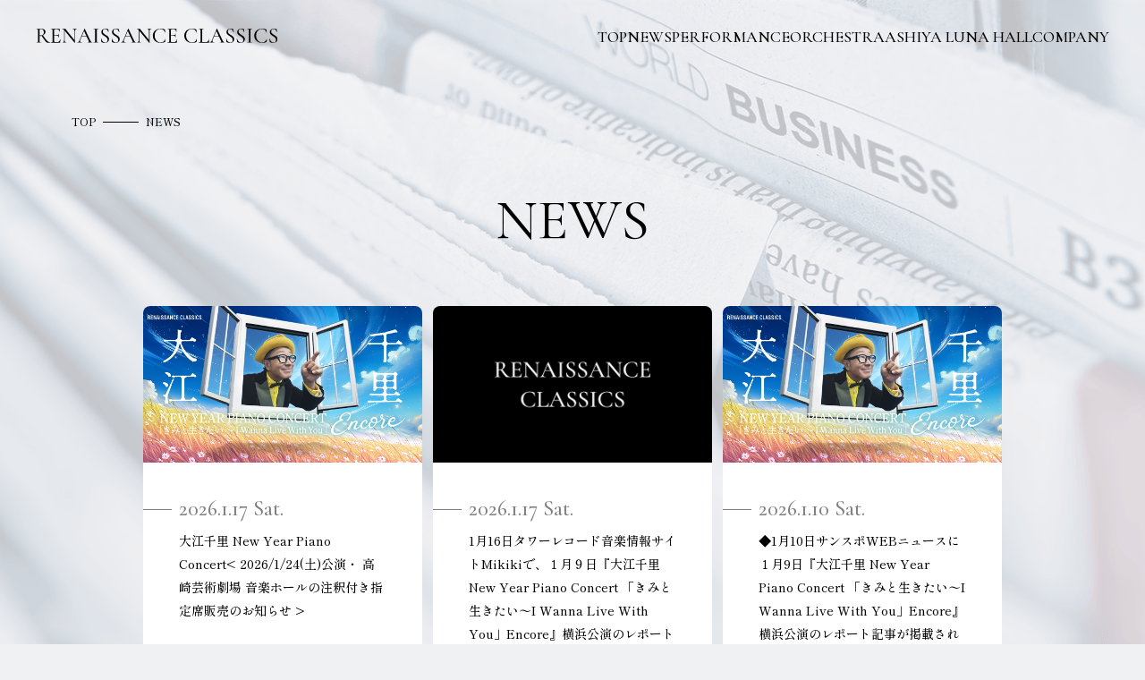

--- FILE ---
content_type: text/html
request_url: https://classics-festival.com/rc/news/
body_size: 18863
content:
<!DOCTYPE html>
<html lang="ja">
<head>
<meta charset="UTF-8">
<meta name="viewport" content="width=device-width,initial-scale=1.0,minimum-scale=1.0">
<meta http-equiv="X-UA-Compatible" content="ie=edge">
<link rel="preconnect" href="https://fonts.googleapis.com">
<link rel="preconnect" href="https://fonts.gstatic.com" crossorigin>
<link href="https://fonts.googleapis.com/css2?family=Cormorant+Garamond:wght@400;500;600;700&family=Shippori+Mincho+B1:wght@400;500;600;700;800&display=swap" rel="stylesheet">
<link rel="stylesheet" href="https://unpkg.com/swiper@8/swiper-bundle.min.css"/>
<meta name='robots' content='index, follow, max-image-preview:large, max-snippet:-1, max-video-preview:-1' />
<!-- Google tag (gtag.js) Consent Mode dataLayer added by Site Kit -->
<script id="google_gtagjs-js-consent-mode-data-layer" type="text/javascript">
window.dataLayer = window.dataLayer || [];function gtag(){dataLayer.push(arguments);}
gtag('consent', 'default', {"ad_personalization":"denied","ad_storage":"denied","ad_user_data":"denied","analytics_storage":"denied","functionality_storage":"denied","security_storage":"denied","personalization_storage":"denied","region":["AT","BE","BG","CH","CY","CZ","DE","DK","EE","ES","FI","FR","GB","GR","HR","HU","IE","IS","IT","LI","LT","LU","LV","MT","NL","NO","PL","PT","RO","SE","SI","SK"],"wait_for_update":500});
window._googlesitekitConsentCategoryMap = {"statistics":["analytics_storage"],"marketing":["ad_storage","ad_user_data","ad_personalization"],"functional":["functionality_storage","security_storage"],"preferences":["personalization_storage"]};
window._googlesitekitConsents = {"ad_personalization":"denied","ad_storage":"denied","ad_user_data":"denied","analytics_storage":"denied","functionality_storage":"denied","security_storage":"denied","personalization_storage":"denied","region":["AT","BE","BG","CH","CY","CZ","DE","DK","EE","ES","FI","FR","GB","GR","HR","HU","IE","IS","IT","LI","LT","LU","LV","MT","NL","NO","PL","PT","RO","SE","SI","SK"],"wait_for_update":500};
</script>
<!-- Google タグ (gtag.js) の終了同意モード dataLayer が Site Kit によって追加されました -->
<!-- This site is optimized with the Yoast SEO plugin v19.8 - https://yoast.com/wordpress/plugins/seo/ -->
<title>NEWS | RENAISSANCE CLASSICS</title>
<meta name="description" content="各種イベント公演などの最新情報を更新しております。多様なアート（クラシック音楽、舞踊、美術、映像、建築他）を融合するブランドとして、様々なアーティストと共にイベントを開催しております。" />
<link rel="canonical" href="https://classics-festival.com/rc/news/" />
<link rel="next" href="https://classics-festival.com/rc/news/page/2/" />
<meta property="og:locale" content="ja_JP" />
<meta property="og:type" content="website" />
<meta property="og:title" content="NEWS | RENAISSANCE CLASSICS" />
<meta property="og:description" content="各種イベント公演などの最新情報を更新しております。多様なアート（クラシック音楽、舞踊、美術、映像、建築他）を融合するブランドとして、様々なアーティストと共にイベントを開催しております。" />
<meta property="og:url" content="https://classics-festival.com/rc/news/" />
<meta property="og:site_name" content="RENAISSANCE CLASSICS" />
<meta property="og:image" content="https://classics-festival.com/rc/cms/wp-content/themes/rc_2022/images/ogp.jpg" />
<meta name="twitter:card" content="summary_large_image" />
<script type="application/ld+json" class="yoast-schema-graph">{"@context":"https://schema.org","@graph":[{"@type":"CollectionPage","@id":"https://classics-festival.com/rc/news/","url":"https://classics-festival.com/rc/news/","name":"NEWS | RENAISSANCE CLASSICS","isPartOf":{"@id":"https://classics-festival.com/rc/#website"},"primaryImageOfPage":{"@id":"https://classics-festival.com/rc/news/#primaryimage"},"image":{"@id":"https://classics-festival.com/rc/news/#primaryimage"},"thumbnailUrl":"https://classics-festival.com/rc/cms/wp-content/uploads/2025/11/1200_675px-min.jpg","description":"各種イベント公演などの最新情報を更新しております。多様なアート（クラシック音楽、舞踊、美術、映像、建築他）を融合するブランドとして、様々なアーティストと共にイベントを開催しております。","breadcrumb":{"@id":"https://classics-festival.com/rc/news/#breadcrumb"},"inLanguage":"ja"},{"@type":"ImageObject","inLanguage":"ja","@id":"https://classics-festival.com/rc/news/#primaryimage","url":"https://classics-festival.com/rc/cms/wp-content/uploads/2025/11/1200_675px-min.jpg","contentUrl":"https://classics-festival.com/rc/cms/wp-content/uploads/2025/11/1200_675px-min.jpg","width":1200,"height":675},{"@type":"BreadcrumbList","@id":"https://classics-festival.com/rc/news/#breadcrumb","itemListElement":[{"@type":"ListItem","position":1,"name":"Home","item":"https://classics-festival.com/rc/"},{"@type":"ListItem","position":2,"name":"NEWS"}]},{"@type":"WebSite","@id":"https://classics-festival.com/rc/#website","url":"https://classics-festival.com/rc/","name":"RENAISSANCE CLASSICS","description":"","publisher":{"@id":"https://classics-festival.com/rc/#organization"},"potentialAction":[{"@type":"SearchAction","target":{"@type":"EntryPoint","urlTemplate":"https://classics-festival.com/rc/?s={search_term_string}"},"query-input":"required name=search_term_string"}],"inLanguage":"ja"},{"@type":"Organization","@id":"https://classics-festival.com/rc/#organization","name":"RENAISSANCE CLASSICS","url":"https://classics-festival.com/rc/","sameAs":[],"logo":{"@type":"ImageObject","inLanguage":"ja","@id":"https://classics-festival.com/rc/#/schema/logo/image/","url":"https://classics-festival.com/rc/cms/wp-content/uploads/2022/10/eyecatch_default.png","contentUrl":"https://classics-festival.com/rc/cms/wp-content/uploads/2022/10/eyecatch_default.png","width":670,"height":376,"caption":"RENAISSANCE CLASSICS"},"image":{"@id":"https://classics-festival.com/rc/#/schema/logo/image/"}}]}</script>
<!-- / Yoast SEO plugin. -->
<link rel='dns-prefetch' href='//unpkg.com' />
<link rel='dns-prefetch' href='//classics-festival.com' />
<link rel='dns-prefetch' href='//www.googletagmanager.com' />
<link rel='dns-prefetch' href='//s.w.org' />
<link rel='stylesheet' id='wp-block-library-css'  href='https://classics-festival.com/rc/cms/wp-includes/css/dist/block-library/style.min.css?ver=6.0.11' type='text/css' media='all' />
<style id='global-styles-inline-css' type='text/css'>
body{--wp--preset--color--black: #000000;--wp--preset--color--cyan-bluish-gray: #abb8c3;--wp--preset--color--white: #ffffff;--wp--preset--color--pale-pink: #f78da7;--wp--preset--color--vivid-red: #cf2e2e;--wp--preset--color--luminous-vivid-orange: #ff6900;--wp--preset--color--luminous-vivid-amber: #fcb900;--wp--preset--color--light-green-cyan: #7bdcb5;--wp--preset--color--vivid-green-cyan: #00d084;--wp--preset--color--pale-cyan-blue: #8ed1fc;--wp--preset--color--vivid-cyan-blue: #0693e3;--wp--preset--color--vivid-purple: #9b51e0;--wp--preset--gradient--vivid-cyan-blue-to-vivid-purple: linear-gradient(135deg,rgba(6,147,227,1) 0%,rgb(155,81,224) 100%);--wp--preset--gradient--light-green-cyan-to-vivid-green-cyan: linear-gradient(135deg,rgb(122,220,180) 0%,rgb(0,208,130) 100%);--wp--preset--gradient--luminous-vivid-amber-to-luminous-vivid-orange: linear-gradient(135deg,rgba(252,185,0,1) 0%,rgba(255,105,0,1) 100%);--wp--preset--gradient--luminous-vivid-orange-to-vivid-red: linear-gradient(135deg,rgba(255,105,0,1) 0%,rgb(207,46,46) 100%);--wp--preset--gradient--very-light-gray-to-cyan-bluish-gray: linear-gradient(135deg,rgb(238,238,238) 0%,rgb(169,184,195) 100%);--wp--preset--gradient--cool-to-warm-spectrum: linear-gradient(135deg,rgb(74,234,220) 0%,rgb(151,120,209) 20%,rgb(207,42,186) 40%,rgb(238,44,130) 60%,rgb(251,105,98) 80%,rgb(254,248,76) 100%);--wp--preset--gradient--blush-light-purple: linear-gradient(135deg,rgb(255,206,236) 0%,rgb(152,150,240) 100%);--wp--preset--gradient--blush-bordeaux: linear-gradient(135deg,rgb(254,205,165) 0%,rgb(254,45,45) 50%,rgb(107,0,62) 100%);--wp--preset--gradient--luminous-dusk: linear-gradient(135deg,rgb(255,203,112) 0%,rgb(199,81,192) 50%,rgb(65,88,208) 100%);--wp--preset--gradient--pale-ocean: linear-gradient(135deg,rgb(255,245,203) 0%,rgb(182,227,212) 50%,rgb(51,167,181) 100%);--wp--preset--gradient--electric-grass: linear-gradient(135deg,rgb(202,248,128) 0%,rgb(113,206,126) 100%);--wp--preset--gradient--midnight: linear-gradient(135deg,rgb(2,3,129) 0%,rgb(40,116,252) 100%);--wp--preset--duotone--dark-grayscale: url('#wp-duotone-dark-grayscale');--wp--preset--duotone--grayscale: url('#wp-duotone-grayscale');--wp--preset--duotone--purple-yellow: url('#wp-duotone-purple-yellow');--wp--preset--duotone--blue-red: url('#wp-duotone-blue-red');--wp--preset--duotone--midnight: url('#wp-duotone-midnight');--wp--preset--duotone--magenta-yellow: url('#wp-duotone-magenta-yellow');--wp--preset--duotone--purple-green: url('#wp-duotone-purple-green');--wp--preset--duotone--blue-orange: url('#wp-duotone-blue-orange');--wp--preset--font-size--small: 13px;--wp--preset--font-size--medium: 20px;--wp--preset--font-size--large: 36px;--wp--preset--font-size--x-large: 42px;}.has-black-color{color: var(--wp--preset--color--black) !important;}.has-cyan-bluish-gray-color{color: var(--wp--preset--color--cyan-bluish-gray) !important;}.has-white-color{color: var(--wp--preset--color--white) !important;}.has-pale-pink-color{color: var(--wp--preset--color--pale-pink) !important;}.has-vivid-red-color{color: var(--wp--preset--color--vivid-red) !important;}.has-luminous-vivid-orange-color{color: var(--wp--preset--color--luminous-vivid-orange) !important;}.has-luminous-vivid-amber-color{color: var(--wp--preset--color--luminous-vivid-amber) !important;}.has-light-green-cyan-color{color: var(--wp--preset--color--light-green-cyan) !important;}.has-vivid-green-cyan-color{color: var(--wp--preset--color--vivid-green-cyan) !important;}.has-pale-cyan-blue-color{color: var(--wp--preset--color--pale-cyan-blue) !important;}.has-vivid-cyan-blue-color{color: var(--wp--preset--color--vivid-cyan-blue) !important;}.has-vivid-purple-color{color: var(--wp--preset--color--vivid-purple) !important;}.has-black-background-color{background-color: var(--wp--preset--color--black) !important;}.has-cyan-bluish-gray-background-color{background-color: var(--wp--preset--color--cyan-bluish-gray) !important;}.has-white-background-color{background-color: var(--wp--preset--color--white) !important;}.has-pale-pink-background-color{background-color: var(--wp--preset--color--pale-pink) !important;}.has-vivid-red-background-color{background-color: var(--wp--preset--color--vivid-red) !important;}.has-luminous-vivid-orange-background-color{background-color: var(--wp--preset--color--luminous-vivid-orange) !important;}.has-luminous-vivid-amber-background-color{background-color: var(--wp--preset--color--luminous-vivid-amber) !important;}.has-light-green-cyan-background-color{background-color: var(--wp--preset--color--light-green-cyan) !important;}.has-vivid-green-cyan-background-color{background-color: var(--wp--preset--color--vivid-green-cyan) !important;}.has-pale-cyan-blue-background-color{background-color: var(--wp--preset--color--pale-cyan-blue) !important;}.has-vivid-cyan-blue-background-color{background-color: var(--wp--preset--color--vivid-cyan-blue) !important;}.has-vivid-purple-background-color{background-color: var(--wp--preset--color--vivid-purple) !important;}.has-black-border-color{border-color: var(--wp--preset--color--black) !important;}.has-cyan-bluish-gray-border-color{border-color: var(--wp--preset--color--cyan-bluish-gray) !important;}.has-white-border-color{border-color: var(--wp--preset--color--white) !important;}.has-pale-pink-border-color{border-color: var(--wp--preset--color--pale-pink) !important;}.has-vivid-red-border-color{border-color: var(--wp--preset--color--vivid-red) !important;}.has-luminous-vivid-orange-border-color{border-color: var(--wp--preset--color--luminous-vivid-orange) !important;}.has-luminous-vivid-amber-border-color{border-color: var(--wp--preset--color--luminous-vivid-amber) !important;}.has-light-green-cyan-border-color{border-color: var(--wp--preset--color--light-green-cyan) !important;}.has-vivid-green-cyan-border-color{border-color: var(--wp--preset--color--vivid-green-cyan) !important;}.has-pale-cyan-blue-border-color{border-color: var(--wp--preset--color--pale-cyan-blue) !important;}.has-vivid-cyan-blue-border-color{border-color: var(--wp--preset--color--vivid-cyan-blue) !important;}.has-vivid-purple-border-color{border-color: var(--wp--preset--color--vivid-purple) !important;}.has-vivid-cyan-blue-to-vivid-purple-gradient-background{background: var(--wp--preset--gradient--vivid-cyan-blue-to-vivid-purple) !important;}.has-light-green-cyan-to-vivid-green-cyan-gradient-background{background: var(--wp--preset--gradient--light-green-cyan-to-vivid-green-cyan) !important;}.has-luminous-vivid-amber-to-luminous-vivid-orange-gradient-background{background: var(--wp--preset--gradient--luminous-vivid-amber-to-luminous-vivid-orange) !important;}.has-luminous-vivid-orange-to-vivid-red-gradient-background{background: var(--wp--preset--gradient--luminous-vivid-orange-to-vivid-red) !important;}.has-very-light-gray-to-cyan-bluish-gray-gradient-background{background: var(--wp--preset--gradient--very-light-gray-to-cyan-bluish-gray) !important;}.has-cool-to-warm-spectrum-gradient-background{background: var(--wp--preset--gradient--cool-to-warm-spectrum) !important;}.has-blush-light-purple-gradient-background{background: var(--wp--preset--gradient--blush-light-purple) !important;}.has-blush-bordeaux-gradient-background{background: var(--wp--preset--gradient--blush-bordeaux) !important;}.has-luminous-dusk-gradient-background{background: var(--wp--preset--gradient--luminous-dusk) !important;}.has-pale-ocean-gradient-background{background: var(--wp--preset--gradient--pale-ocean) !important;}.has-electric-grass-gradient-background{background: var(--wp--preset--gradient--electric-grass) !important;}.has-midnight-gradient-background{background: var(--wp--preset--gradient--midnight) !important;}.has-small-font-size{font-size: var(--wp--preset--font-size--small) !important;}.has-medium-font-size{font-size: var(--wp--preset--font-size--medium) !important;}.has-large-font-size{font-size: var(--wp--preset--font-size--large) !important;}.has-x-large-font-size{font-size: var(--wp--preset--font-size--x-large) !important;}
</style>
<link rel='stylesheet' id='theme-css'  href='https://classics-festival.com/rc/cms/wp-content/themes/rc_2022/css/style.css?ver=20260117' type='text/css' media='all' />
<!-- Site Kit によって追加された Google タグ（gtag.js）スニペット -->
<!-- Google アナリティクス スニペット (Site Kit が追加) -->
<!-- Site Kit によって追加された Google 広告のスニペット -->
<script type='text/javascript' src='https://www.googletagmanager.com/gtag/js?id=GT-MKTJJWP' id='google_gtagjs-js' async></script>
<script type='text/javascript' id='google_gtagjs-js-after'>
window.dataLayer = window.dataLayer || [];function gtag(){dataLayer.push(arguments);}
gtag("set","linker",{"domains":["classics-festival.com"]});
gtag("js", new Date());
gtag("set", "developer_id.dZTNiMT", true);
gtag("config", "GT-MKTJJWP");
gtag("config", "AW-457634502");
window._googlesitekit = window._googlesitekit || {}; window._googlesitekit.throttledEvents = []; window._googlesitekit.gtagEvent = (name, data) => { var key = JSON.stringify( { name, data } ); if ( !! window._googlesitekit.throttledEvents[ key ] ) { return; } window._googlesitekit.throttledEvents[ key ] = true; setTimeout( () => { delete window._googlesitekit.throttledEvents[ key ]; }, 5 ); gtag( "event", name, { ...data, event_source: "site-kit" } ); }; 
</script>
<link rel="https://api.w.org/" href="https://classics-festival.com/rc/wp-json/" /><meta name="generator" content="Site Kit by Google 1.162.1" /><meta name="google-site-verification" content="p760rI95ULtBJrqA8AGEQZRZc0KY7ChYHsX8FxjUm0Q">
<!-- Site Kit が追加した Google AdSense メタタグ -->
<meta name="google-adsense-platform-account" content="ca-host-pub-2644536267352236">
<meta name="google-adsense-platform-domain" content="sitekit.withgoogle.com">
<!-- Site Kit が追加した End Google AdSense メタタグ -->
<link rel="icon" href="/images/favicon.ico">
<!-- Google tag (gtag.js) --> <script async src="https://www.googletagmanager.com/gtag/js?id=AW-457634502"></script> <script> window.dataLayer = window.dataLayer || []; function gtag(){dataLayer.push(arguments);} gtag('js', new Date()); gtag('config', 'AW-457634502'); </script>
</head>
<!-- Google tag (gtag.js) -->
<script async src="https://www.googletagmanager.com/gtag/js?id=G-DZFN245FXW"></script>
<script>
window.dataLayer = window.dataLayer || [];
function gtag(){dataLayer.push(arguments);}
gtag('js', new Date());
gtag('config', 'G-DZFN245FXW');
gtag('config', 'UA-183102281-1');
</script>
<body class="archive post-type-archive post-type-archive-news archive-news">
<header class="header">
<div class="header_inner">
<div class="headerLogo">
<svg xmlns="http://www.w3.org/2000/svg" xmlns:xlink="http://www.w3.org/1999/xlink" viewBox="0 0 716.67 41.75">
<path fill-rule="evenodd" d="M702.970,15.492 C704.122,16.346 705.743,17.391 707.834,18.628 C710.010,19.951 711.716,21.082 712.954,22.020 C714.191,22.959 715.247,24.132 716.122,25.540 C716.996,26.948 717.434,28.612 717.434,30.532 C717.434,32.623 716.911,34.500 715.866,36.164 C714.820,37.828 713.295,39.140 711.290,40.100 C709.284,41.060 706.916,41.540 704.186,41.540 C700.730,41.540 697.658,40.772 694.970,39.236 C694.756,39.108 694.607,38.959 694.522,38.788 C694.436,38.618 694.372,38.362 694.330,38.020 L693.626,29.060 C693.583,28.890 693.679,28.783 693.914,28.740 C694.148,28.698 694.287,28.762 694.330,28.932 C695.183,32.090 696.527,34.788 698.362,37.028 C700.196,39.268 702.628,40.388 705.658,40.388 C707.748,40.388 709.498,39.834 710.906,38.724 C712.314,37.615 713.018,35.802 713.018,33.284 C713.018,31.364 712.591,29.711 711.738,28.324 C710.884,26.938 709.850,25.764 708.634,24.804 C707.418,23.844 705.764,22.746 703.674,21.508 C701.583,20.186 699.962,19.087 698.810,18.212 C697.658,17.338 696.676,16.228 695.866,14.884 C695.055,13.540 694.650,11.951 694.650,10.116 C694.650,7.940 695.226,6.095 696.378,4.580 C697.530,3.066 699.044,1.935 700.922,1.188 C702.799,0.442 704.783,0.068 706.874,0.068 C709.519,0.068 712.058,0.559 714.490,1.540 C715.130,1.839 715.450,2.223 715.450,2.692 L715.834,10.372 C715.834,10.543 715.716,10.650 715.482,10.692 C715.247,10.735 715.108,10.671 715.066,10.500 C714.639,8.239 713.679,6.106 712.186,4.100 C710.692,2.095 708.538,1.092 705.722,1.092 C703.460,1.092 701.743,1.754 700.570,3.076 C699.396,4.399 698.810,6.063 698.810,8.068 C698.810,9.690 699.215,11.119 700.026,12.356 C700.836,13.594 701.818,14.639 702.970,15.492 ZM685.082,38.372 C685.018,38.522 684.836,38.682 684.538,38.852 C682.362,39.876 680.292,40.591 678.330,40.996 C676.367,41.401 674.170,41.604 671.738,41.604 C667.258,41.604 663.258,40.719 659.738,38.948 C656.218,37.178 653.466,34.703 651.482,31.524 C649.498,28.346 648.506,24.708 648.506,20.612 C648.506,16.602 649.508,13.039 651.514,9.924 C653.519,6.810 656.303,4.388 659.866,2.660 C663.428,0.932 667.428,0.068 671.866,0.068 C674.426,0.068 676.634,0.250 678.490,0.612 C680.346,0.975 682.170,1.583 683.962,2.436 C684.260,2.607 684.442,2.767 684.506,2.916 C684.570,3.066 684.623,3.396 684.666,3.908 L685.498,11.716 C685.498,11.844 685.380,11.930 685.146,11.972 C684.911,12.015 684.772,11.951 684.730,11.780 C682.639,4.655 678.223,1.092 671.482,1.092 C668.026,1.092 664.975,1.882 662.330,3.460 C659.684,5.039 657.626,7.290 656.154,10.212 C654.682,13.135 653.946,16.538 653.946,20.420 C653.946,24.175 654.746,27.588 656.346,30.660 C657.946,33.732 660.111,36.143 662.842,37.892 C665.572,39.642 668.559,40.516 671.802,40.516 C675.172,40.516 677.935,39.674 680.090,37.988 C682.244,36.303 683.962,33.690 685.242,30.148 C685.284,30.020 685.412,29.978 685.626,30.020 C685.839,30.063 685.946,30.127 685.946,30.212 L685.306,37.380 C685.220,37.892 685.146,38.223 685.082,38.372 ZM637.434,38.468 C637.690,39.066 638.180,39.471 638.906,39.684 C639.631,39.898 640.783,40.004 642.362,40.004 C642.447,40.004 642.490,40.132 642.490,40.388 C642.490,40.644 642.447,40.772 642.362,40.772 C641.039,40.772 639.994,40.751 639.226,40.708 L634.618,40.644 L630.202,40.708 C629.391,40.751 628.303,40.772 626.938,40.772 C626.810,40.772 626.746,40.644 626.746,40.388 C626.746,40.132 626.810,40.004 626.938,40.004 C628.516,40.004 629.668,39.898 630.394,39.684 C631.119,39.471 631.620,39.055 631.898,38.436 C632.175,37.818 632.314,36.868 632.314,35.588 L632.314,5.956 C632.314,4.676 632.175,3.738 631.898,3.140 C631.620,2.543 631.119,2.127 630.394,1.892 C629.668,1.658 628.516,1.540 626.938,1.540 C626.810,1.540 626.746,1.412 626.746,1.156 C626.746,0.900 626.810,0.772 626.938,0.772 L630.202,0.836 C631.994,0.922 633.466,0.964 634.618,0.964 C635.855,0.964 637.412,0.922 639.290,0.836 L642.362,0.772 C642.447,0.772 642.490,0.900 642.490,1.156 C642.490,1.412 642.447,1.540 642.362,1.540 C640.826,1.540 639.684,1.668 638.938,1.924 C638.191,2.180 637.690,2.618 637.434,3.236 C637.178,3.855 637.050,4.804 637.050,6.084 L637.050,35.588 C637.050,36.911 637.178,37.871 637.434,38.468 ZM614.394,40.100 C612.388,41.060 610.020,41.540 607.290,41.540 C603.834,41.540 600.762,40.772 598.074,39.236 C597.860,39.108 597.711,38.959 597.626,38.788 C597.540,38.618 597.476,38.362 597.434,38.020 L596.730,29.060 C596.687,28.890 596.783,28.783 597.018,28.740 C597.252,28.698 597.391,28.762 597.434,28.932 C598.287,32.090 599.631,34.788 601.466,37.028 C603.300,39.268 605.732,40.388 608.762,40.388 C610.852,40.388 612.602,39.834 614.010,38.724 C615.418,37.615 616.122,35.802 616.122,33.284 C616.122,31.364 615.695,29.711 614.842,28.324 C613.988,26.938 612.954,25.764 611.738,24.804 C610.522,23.844 608.868,22.746 606.778,21.508 C604.687,20.186 603.066,19.087 601.914,18.212 C600.762,17.338 599.780,16.228 598.970,14.884 C598.159,13.540 597.754,11.951 597.754,10.116 C597.754,7.940 598.330,6.095 599.482,4.580 C600.634,3.066 602.148,1.935 604.026,1.188 C605.903,0.442 607.887,0.068 609.978,0.068 C612.623,0.068 615.162,0.559 617.594,1.540 C618.234,1.839 618.554,2.223 618.554,2.692 L618.938,10.372 C618.938,10.543 618.820,10.650 618.586,10.692 C618.351,10.735 618.212,10.671 618.170,10.500 C617.743,8.239 616.783,6.106 615.290,4.100 C613.796,2.095 611.642,1.092 608.826,1.092 C606.564,1.092 604.847,1.754 603.674,3.076 C602.500,4.399 601.914,6.063 601.914,8.068 C601.914,9.690 602.319,11.119 603.130,12.356 C603.940,13.594 604.922,14.639 606.074,15.492 C607.226,16.346 608.847,17.391 610.938,18.628 C613.114,19.951 614.820,21.082 616.058,22.020 C617.295,22.959 618.351,24.132 619.226,25.540 C620.100,26.948 620.538,28.612 620.538,30.532 C620.538,32.623 620.015,34.500 618.970,36.164 C617.924,37.828 616.399,39.140 614.394,40.100 ZM582.714,40.100 C580.708,41.060 578.340,41.540 575.610,41.540 C572.154,41.540 569.082,40.772 566.394,39.236 C566.180,39.108 566.031,38.959 565.946,38.788 C565.860,38.618 565.796,38.362 565.754,38.020 L565.050,29.060 C565.007,28.890 565.103,28.783 565.338,28.740 C565.572,28.698 565.711,28.762 565.754,28.932 C566.607,32.090 567.951,34.788 569.786,37.028 C571.620,39.268 574.052,40.388 577.082,40.388 C579.172,40.388 580.922,39.834 582.330,38.724 C583.738,37.615 584.442,35.802 584.442,33.284 C584.442,31.364 584.015,29.711 583.162,28.324 C582.308,26.938 581.274,25.764 580.058,24.804 C578.842,23.844 577.188,22.746 575.098,21.508 C573.007,20.186 571.386,19.087 570.234,18.212 C569.082,17.338 568.100,16.228 567.290,14.884 C566.479,13.540 566.074,11.951 566.074,10.116 C566.074,7.940 566.650,6.095 567.802,4.580 C568.954,3.066 570.468,1.935 572.346,1.188 C574.223,0.442 576.207,0.068 578.298,0.068 C580.943,0.068 583.482,0.559 585.914,1.540 C586.554,1.839 586.874,2.223 586.874,2.692 L587.258,10.372 C587.258,10.543 587.140,10.650 586.906,10.692 C586.671,10.735 586.532,10.671 586.490,10.500 C586.063,8.239 585.103,6.106 583.610,4.100 C582.116,2.095 579.962,1.092 577.146,1.092 C574.884,1.092 573.167,1.754 571.994,3.076 C570.820,4.399 570.234,6.063 570.234,8.068 C570.234,9.690 570.639,11.119 571.450,12.356 C572.260,13.594 573.242,14.639 574.394,15.492 C575.546,16.346 577.167,17.391 579.258,18.628 C581.434,19.951 583.140,21.082 584.378,22.020 C585.615,22.959 586.671,24.132 587.546,25.540 C588.420,26.948 588.858,28.612 588.858,30.532 C588.858,32.623 588.335,34.500 587.290,36.164 C586.244,37.828 584.719,39.140 582.714,40.100 ZM556.730,40.644 C555.023,40.559 553.764,40.516 552.954,40.516 C551.972,40.516 550.756,40.559 549.306,40.644 C547.940,40.730 546.874,40.772 546.106,40.772 C545.935,40.772 545.850,40.644 545.850,40.388 C545.850,40.132 545.935,40.004 546.106,40.004 C547.642,40.004 548.740,39.866 549.402,39.588 C550.063,39.311 550.394,38.810 550.394,38.084 C550.394,37.444 550.095,36.484 549.498,35.204 L543.994,23.684 L528.698,23.684 L524.922,32.452 C524.367,33.732 524.090,34.906 524.090,35.972 C524.090,38.660 526.159,40.004 530.298,40.004 C530.511,40.004 530.618,40.132 530.618,40.388 C530.618,40.644 530.511,40.772 530.298,40.772 C529.530,40.772 528.420,40.730 526.970,40.644 C525.348,40.559 523.940,40.516 522.746,40.516 C521.679,40.516 520.378,40.559 518.842,40.644 C517.562,40.730 516.474,40.772 515.578,40.772 C515.365,40.772 515.258,40.644 515.258,40.388 C515.258,40.132 515.365,40.004 515.578,40.004 C516.772,40.004 517.786,39.780 518.618,39.332 C519.450,38.884 520.250,38.084 521.018,36.932 C521.786,35.780 522.639,34.095 523.578,31.876 L537.082,0.260 C537.167,0.132 537.338,0.068 537.594,0.068 C537.850,0.068 537.999,0.132 538.042,0.260 L553.274,32.004 C554.724,35.119 555.962,37.231 556.986,38.340 C558.010,39.450 559.183,40.004 560.506,40.004 C560.676,40.004 560.762,40.132 560.762,40.388 C560.762,40.644 560.676,40.772 560.506,40.772 C559.695,40.772 558.436,40.730 556.730,40.644 ZM535.930,6.852 L529.274,22.340 L543.354,22.340 L535.930,6.852 ZM513.978,40.548 C513.850,40.698 513.594,40.772 513.210,40.772 L483.514,40.772 C483.428,40.772 483.386,40.644 483.386,40.388 C483.386,40.132 483.428,40.004 483.514,40.004 C485.092,40.004 486.244,39.898 486.970,39.684 C487.695,39.471 488.186,39.055 488.442,38.436 C488.698,37.818 488.826,36.868 488.826,35.588 L488.826,5.956 C488.826,4.676 488.698,3.738 488.442,3.140 C488.186,2.543 487.695,2.127 486.970,1.892 C486.244,1.658 485.092,1.540 483.514,1.540 C483.428,1.540 483.386,1.412 483.386,1.156 C483.386,0.900 483.428,0.772 483.514,0.772 L486.714,0.836 C488.506,0.922 489.978,0.964 491.130,0.964 C492.367,0.964 493.882,0.922 495.674,0.836 L498.810,0.772 C498.895,0.772 498.938,0.900 498.938,1.156 C498.938,1.412 498.895,1.540 498.810,1.540 C497.274,1.540 496.132,1.658 495.386,1.892 C494.639,2.127 494.138,2.554 493.882,3.172 C493.626,3.791 493.498,4.740 493.498,6.020 L493.498,35.332 C493.498,36.527 493.615,37.402 493.850,37.956 C494.084,38.511 494.532,38.884 495.194,39.076 C495.855,39.268 496.911,39.364 498.362,39.364 L504.506,39.364 C507.066,39.364 509.167,38.586 510.810,37.028 C512.452,35.471 513.530,33.348 514.042,30.660 C514.042,30.532 514.159,30.479 514.394,30.500 C514.628,30.522 514.746,30.596 514.746,30.724 C514.362,34.351 514.170,37.380 514.170,39.812 C514.170,40.154 514.106,40.399 513.978,40.548 ZM477.210,38.372 C477.146,38.522 476.964,38.682 476.666,38.852 C474.490,39.876 472.420,40.591 470.458,40.996 C468.495,41.401 466.298,41.604 463.866,41.604 C459.386,41.604 455.386,40.719 451.866,38.948 C448.346,37.178 445.594,34.703 443.610,31.524 C441.626,28.346 440.634,24.708 440.634,20.612 C440.634,16.602 441.636,13.039 443.642,9.924 C445.647,6.810 448.431,4.388 451.994,2.660 C455.556,0.932 459.556,0.068 463.994,0.068 C466.554,0.068 468.762,0.250 470.618,0.612 C472.474,0.975 474.298,1.583 476.090,2.436 C476.388,2.607 476.570,2.767 476.634,2.916 C476.698,3.066 476.751,3.396 476.794,3.908 L477.626,11.716 C477.626,11.844 477.508,11.930 477.274,11.972 C477.039,12.015 476.900,11.951 476.858,11.780 C474.767,4.655 470.351,1.092 463.610,1.092 C460.154,1.092 457.103,1.882 454.458,3.460 C451.812,5.039 449.754,7.290 448.282,10.212 C446.810,13.135 446.074,16.538 446.074,20.420 C446.074,24.175 446.874,27.588 448.474,30.660 C450.074,33.732 452.239,36.143 454.970,37.892 C457.700,39.642 460.687,40.516 463.930,40.516 C467.300,40.516 470.063,39.674 472.218,37.988 C474.372,36.303 476.090,33.690 477.370,30.148 C477.412,30.020 477.540,29.978 477.754,30.020 C477.967,30.063 478.074,30.127 478.074,30.212 L477.434,37.380 C477.348,37.892 477.274,38.223 477.210,38.372 ZM418.586,40.548 C418.436,40.698 418.170,40.772 417.786,40.772 L390.714,40.772 C390.628,40.772 390.586,40.644 390.586,40.388 C390.586,40.132 390.628,40.004 390.714,40.004 C392.292,40.004 393.444,39.898 394.170,39.684 C394.895,39.471 395.386,39.055 395.642,38.436 C395.898,37.818 396.026,36.868 396.026,35.588 L396.026,5.956 C396.026,4.676 395.898,3.738 395.642,3.140 C395.386,2.543 394.895,2.127 394.170,1.892 C393.444,1.658 392.292,1.540 390.714,1.540 C390.628,1.540 390.586,1.412 390.586,1.156 C390.586,0.900 390.628,0.772 390.714,0.772 L416.698,0.772 C417.082,0.772 417.274,0.964 417.274,1.348 L417.402,9.348 C417.402,9.476 417.284,9.540 417.050,9.540 C416.815,9.540 416.698,9.476 416.698,9.348 C416.442,7.044 415.652,5.274 414.330,4.036 C413.007,2.799 411.279,2.180 409.146,2.180 L405.626,2.180 C403.620,2.180 402.298,2.458 401.658,3.012 C401.018,3.567 400.698,4.634 400.698,6.212 L400.698,19.268 L408.058,19.268 C410.191,19.268 411.738,18.906 412.698,18.180 C413.658,17.455 414.138,16.282 414.138,14.660 C414.138,14.575 414.266,14.532 414.522,14.532 C414.778,14.532 414.906,14.575 414.906,14.660 L414.842,19.972 C414.842,21.210 414.863,22.148 414.906,22.788 L414.970,25.988 C414.970,26.074 414.842,26.116 414.586,26.116 C414.330,26.116 414.202,26.074 414.202,25.988 C414.202,24.111 413.711,22.756 412.730,21.924 C411.748,21.092 410.148,20.676 407.930,20.676 L400.698,20.676 L400.698,35.332 C400.698,36.442 400.826,37.274 401.082,37.828 C401.338,38.383 401.786,38.778 402.426,39.012 C403.066,39.247 404.047,39.364 405.370,39.364 L409.914,39.364 C412.175,39.364 414.052,38.650 415.546,37.220 C417.039,35.791 418.063,33.775 418.618,31.172 C418.618,31.044 418.746,30.991 419.002,31.012 C419.258,31.034 419.386,31.108 419.386,31.236 C419.002,34.010 418.810,36.868 418.810,39.812 C418.810,40.154 418.735,40.399 418.586,40.548 ZM383.834,38.372 C383.770,38.522 383.588,38.682 383.290,38.852 C381.114,39.876 379.044,40.591 377.082,40.996 C375.119,41.401 372.922,41.604 370.490,41.604 C366.010,41.604 362.010,40.719 358.490,38.948 C354.970,37.178 352.218,34.703 350.234,31.524 C348.250,28.346 347.258,24.708 347.258,20.612 C347.258,16.602 348.260,13.039 350.266,9.924 C352.271,6.810 355.055,4.388 358.618,2.660 C362.180,0.932 366.180,0.068 370.618,0.068 C373.178,0.068 375.386,0.250 377.242,0.612 C379.098,0.975 380.922,1.583 382.714,2.436 C383.012,2.607 383.194,2.767 383.258,2.916 C383.322,3.066 383.375,3.396 383.418,3.908 L384.250,11.716 C384.250,11.844 384.132,11.930 383.898,11.972 C383.663,12.015 383.524,11.951 383.482,11.780 C381.391,4.655 376.975,1.092 370.234,1.092 C366.778,1.092 363.727,1.882 361.082,3.460 C358.436,5.039 356.378,7.290 354.906,10.212 C353.434,13.135 352.698,16.538 352.698,20.420 C352.698,24.175 353.498,27.588 355.098,30.660 C356.698,33.732 358.863,36.143 361.594,37.892 C364.324,39.642 367.311,40.516 370.554,40.516 C373.924,40.516 376.687,39.674 378.842,37.988 C380.996,36.303 382.714,33.690 383.994,30.148 C384.036,30.020 384.164,29.978 384.378,30.020 C384.591,30.063 384.698,30.127 384.698,30.212 L384.058,37.380 C383.972,37.892 383.898,38.223 383.834,38.372 ZM338.906,3.108 C338.074,4.154 337.658,5.786 337.658,8.004 L337.658,41.540 C337.658,41.668 337.551,41.753 337.338,41.796 C337.124,41.838 336.975,41.817 336.890,41.732 L307.066,6.020 L306.874,5.764 L306.874,33.604 C306.874,35.823 307.279,37.444 308.090,38.468 C308.900,39.492 310.159,40.004 311.866,40.004 C311.994,40.004 312.058,40.132 312.058,40.388 C312.058,40.644 311.994,40.772 311.866,40.772 C310.842,40.772 310.031,40.751 309.434,40.708 L306.170,40.644 L302.778,40.708 C302.138,40.751 301.220,40.772 300.026,40.772 C299.940,40.772 299.898,40.644 299.898,40.388 C299.898,40.132 299.940,40.004 300.026,40.004 C301.860,40.004 303.194,39.492 304.026,38.468 C304.858,37.444 305.274,35.823 305.274,33.604 L305.274,4.100 C303.524,2.394 301.754,1.540 299.962,1.540 C299.834,1.540 299.770,1.412 299.770,1.156 C299.770,0.900 299.834,0.772 299.962,0.772 L302.330,0.836 C302.842,0.879 303.567,0.900 304.506,0.900 L307.514,0.836 C307.855,0.794 308.303,0.772 308.858,0.772 C309.199,0.772 309.444,0.847 309.594,0.996 C309.743,1.146 309.988,1.476 310.330,1.988 C310.842,2.756 311.354,3.460 311.866,4.100 L336.058,33.412 L336.058,8.004 C336.058,5.786 335.674,4.154 334.906,3.108 C334.138,2.063 332.879,1.540 331.130,1.540 C331.044,1.540 331.002,1.412 331.002,1.156 C331.002,0.900 331.044,0.772 331.130,0.772 L333.626,0.836 C334.991,0.922 336.079,0.964 336.890,0.964 C337.700,0.964 338.788,0.922 340.154,0.836 L342.778,0.772 C342.906,0.772 342.970,0.900 342.970,1.156 C342.970,1.412 342.906,1.540 342.778,1.540 C341.028,1.540 339.738,2.063 338.906,3.108 ZM293.626,40.644 C291.919,40.559 290.660,40.516 289.850,40.516 C288.868,40.516 287.652,40.559 286.202,40.644 C284.836,40.730 283.770,40.772 283.002,40.772 C282.831,40.772 282.746,40.644 282.746,40.388 C282.746,40.132 282.831,40.004 283.002,40.004 C284.538,40.004 285.636,39.866 286.298,39.588 C286.959,39.311 287.290,38.810 287.290,38.084 C287.290,37.444 286.991,36.484 286.394,35.204 L280.890,23.684 L265.594,23.684 L261.818,32.452 C261.263,33.732 260.986,34.906 260.986,35.972 C260.986,38.660 263.055,40.004 267.194,40.004 C267.407,40.004 267.514,40.132 267.514,40.388 C267.514,40.644 267.407,40.772 267.194,40.772 C266.426,40.772 265.316,40.730 263.866,40.644 C262.244,40.559 260.836,40.516 259.642,40.516 C258.575,40.516 257.274,40.559 255.738,40.644 C254.458,40.730 253.370,40.772 252.474,40.772 C252.261,40.772 252.154,40.644 252.154,40.388 C252.154,40.132 252.261,40.004 252.474,40.004 C253.668,40.004 254.682,39.780 255.514,39.332 C256.346,38.884 257.146,38.084 257.914,36.932 C258.682,35.780 259.535,34.095 260.474,31.876 L273.978,0.260 C274.063,0.132 274.234,0.068 274.490,0.068 C274.746,0.068 274.895,0.132 274.938,0.260 L290.170,32.004 C291.620,35.119 292.858,37.231 293.882,38.340 C294.906,39.450 296.079,40.004 297.402,40.004 C297.572,40.004 297.658,40.132 297.658,40.388 C297.658,40.644 297.572,40.772 297.402,40.772 C296.591,40.772 295.332,40.730 293.626,40.644 ZM272.826,6.852 L266.170,22.340 L280.250,22.340 L272.826,6.852 ZM242.874,40.100 C240.868,41.060 238.500,41.540 235.770,41.540 C232.314,41.540 229.242,40.772 226.554,39.236 C226.340,39.108 226.191,38.959 226.106,38.788 C226.020,38.618 225.956,38.362 225.914,38.020 L225.210,29.060 C225.167,28.890 225.263,28.783 225.498,28.740 C225.732,28.698 225.871,28.762 225.914,28.932 C226.767,32.090 228.111,34.788 229.946,37.028 C231.780,39.268 234.212,40.388 237.242,40.388 C239.332,40.388 241.082,39.834 242.490,38.724 C243.898,37.615 244.602,35.802 244.602,33.284 C244.602,31.364 244.175,29.711 243.322,28.324 C242.468,26.938 241.434,25.764 240.218,24.804 C239.002,23.844 237.348,22.746 235.258,21.508 C233.167,20.186 231.546,19.087 230.394,18.212 C229.242,17.338 228.260,16.228 227.450,14.884 C226.639,13.540 226.234,11.951 226.234,10.116 C226.234,7.940 226.810,6.095 227.962,4.580 C229.114,3.066 230.628,1.935 232.506,1.188 C234.383,0.442 236.367,0.068 238.458,0.068 C241.103,0.068 243.642,0.559 246.074,1.540 C246.714,1.839 247.034,2.223 247.034,2.692 L247.418,10.372 C247.418,10.543 247.300,10.650 247.066,10.692 C246.831,10.735 246.692,10.671 246.650,10.500 C246.223,8.239 245.263,6.106 243.770,4.100 C242.276,2.095 240.122,1.092 237.306,1.092 C235.044,1.092 233.327,1.754 232.154,3.076 C230.980,4.399 230.394,6.063 230.394,8.068 C230.394,9.690 230.799,11.119 231.610,12.356 C232.420,13.594 233.402,14.639 234.554,15.492 C235.706,16.346 237.327,17.391 239.418,18.628 C241.594,19.951 243.300,21.082 244.538,22.020 C245.775,22.959 246.831,24.132 247.706,25.540 C248.580,26.948 249.018,28.612 249.018,30.532 C249.018,32.623 248.495,34.500 247.450,36.164 C246.404,37.828 244.879,39.140 242.874,40.100 ZM211.194,40.100 C209.188,41.060 206.820,41.540 204.090,41.540 C200.634,41.540 197.562,40.772 194.874,39.236 C194.660,39.108 194.511,38.959 194.426,38.788 C194.340,38.618 194.276,38.362 194.234,38.020 L193.530,29.060 C193.487,28.890 193.583,28.783 193.818,28.740 C194.052,28.698 194.191,28.762 194.234,28.932 C195.087,32.090 196.431,34.788 198.266,37.028 C200.100,39.268 202.532,40.388 205.562,40.388 C207.652,40.388 209.402,39.834 210.810,38.724 C212.218,37.615 212.922,35.802 212.922,33.284 C212.922,31.364 212.495,29.711 211.642,28.324 C210.788,26.938 209.754,25.764 208.538,24.804 C207.322,23.844 205.668,22.746 203.578,21.508 C201.487,20.186 199.866,19.087 198.714,18.212 C197.562,17.338 196.580,16.228 195.770,14.884 C194.959,13.540 194.554,11.951 194.554,10.116 C194.554,7.940 195.130,6.095 196.282,4.580 C197.434,3.066 198.948,1.935 200.826,1.188 C202.703,0.442 204.687,0.068 206.778,0.068 C209.423,0.068 211.962,0.559 214.394,1.540 C215.034,1.839 215.354,2.223 215.354,2.692 L215.738,10.372 C215.738,10.543 215.620,10.650 215.386,10.692 C215.151,10.735 215.012,10.671 214.970,10.500 C214.543,8.239 213.583,6.106 212.090,4.100 C210.596,2.095 208.442,1.092 205.626,1.092 C203.364,1.092 201.647,1.754 200.474,3.076 C199.300,4.399 198.714,6.063 198.714,8.068 C198.714,9.690 199.119,11.119 199.930,12.356 C200.740,13.594 201.722,14.639 202.874,15.492 C204.026,16.346 205.647,17.391 207.738,18.628 C209.914,19.951 211.620,21.082 212.858,22.020 C214.095,22.959 215.151,24.132 216.026,25.540 C216.900,26.948 217.338,28.612 217.338,30.532 C217.338,32.623 216.815,34.500 215.770,36.164 C214.724,37.828 213.199,39.140 211.194,40.100 ZM181.178,38.468 C181.434,39.066 181.924,39.471 182.650,39.684 C183.375,39.898 184.527,40.004 186.106,40.004 C186.191,40.004 186.234,40.132 186.234,40.388 C186.234,40.644 186.191,40.772 186.106,40.772 C184.783,40.772 183.738,40.751 182.970,40.708 L178.362,40.644 L173.946,40.708 C173.135,40.751 172.047,40.772 170.682,40.772 C170.554,40.772 170.490,40.644 170.490,40.388 C170.490,40.132 170.554,40.004 170.682,40.004 C172.260,40.004 173.412,39.898 174.138,39.684 C174.863,39.471 175.364,39.055 175.642,38.436 C175.919,37.818 176.058,36.868 176.058,35.588 L176.058,5.956 C176.058,4.676 175.919,3.738 175.642,3.140 C175.364,2.543 174.863,2.127 174.138,1.892 C173.412,1.658 172.260,1.540 170.682,1.540 C170.554,1.540 170.490,1.412 170.490,1.156 C170.490,0.900 170.554,0.772 170.682,0.772 L173.946,0.836 C175.738,0.922 177.210,0.964 178.362,0.964 C179.599,0.964 181.156,0.922 183.034,0.836 L186.106,0.772 C186.191,0.772 186.234,0.900 186.234,1.156 C186.234,1.412 186.191,1.540 186.106,1.540 C184.570,1.540 183.428,1.668 182.682,1.924 C181.935,2.180 181.434,2.618 181.178,3.236 C180.922,3.855 180.794,4.804 180.794,6.084 L180.794,35.588 C180.794,36.911 180.922,37.871 181.178,38.468 ZM163.834,40.644 C162.127,40.559 160.868,40.516 160.058,40.516 C159.076,40.516 157.860,40.559 156.410,40.644 C155.044,40.730 153.978,40.772 153.210,40.772 C153.039,40.772 152.954,40.644 152.954,40.388 C152.954,40.132 153.039,40.004 153.210,40.004 C154.746,40.004 155.844,39.866 156.506,39.588 C157.167,39.311 157.498,38.810 157.498,38.084 C157.498,37.444 157.199,36.484 156.602,35.204 L151.098,23.684 L135.802,23.684 L132.026,32.452 C131.471,33.732 131.194,34.906 131.194,35.972 C131.194,38.660 133.263,40.004 137.402,40.004 C137.615,40.004 137.722,40.132 137.722,40.388 C137.722,40.644 137.615,40.772 137.402,40.772 C136.634,40.772 135.524,40.730 134.074,40.644 C132.452,40.559 131.044,40.516 129.850,40.516 C128.783,40.516 127.482,40.559 125.946,40.644 C124.666,40.730 123.578,40.772 122.682,40.772 C122.469,40.772 122.362,40.644 122.362,40.388 C122.362,40.132 122.469,40.004 122.682,40.004 C123.876,40.004 124.890,39.780 125.722,39.332 C126.554,38.884 127.354,38.084 128.122,36.932 C128.890,35.780 129.743,34.095 130.682,31.876 L144.186,0.260 C144.271,0.132 144.442,0.068 144.698,0.068 C144.954,0.068 145.103,0.132 145.146,0.260 L160.378,32.004 C161.828,35.119 163.066,37.231 164.090,38.340 C165.114,39.450 166.287,40.004 167.610,40.004 C167.780,40.004 167.866,40.132 167.866,40.388 C167.866,40.644 167.780,40.772 167.610,40.772 C166.799,40.772 165.540,40.730 163.834,40.644 ZM143.034,6.852 L136.378,22.340 L150.458,22.340 L143.034,6.852 ZM117.466,3.108 C116.634,4.154 116.218,5.786 116.218,8.004 L116.218,41.540 C116.218,41.668 116.111,41.753 115.898,41.796 C115.684,41.838 115.535,41.817 115.450,41.732 L85.626,6.020 L85.434,5.764 L85.434,33.604 C85.434,35.823 85.839,37.444 86.650,38.468 C87.460,39.492 88.719,40.004 90.426,40.004 C90.554,40.004 90.618,40.132 90.618,40.388 C90.618,40.644 90.554,40.772 90.426,40.772 C89.402,40.772 88.591,40.751 87.994,40.708 L84.730,40.644 L81.338,40.708 C80.698,40.751 79.780,40.772 78.586,40.772 C78.500,40.772 78.458,40.644 78.458,40.388 C78.458,40.132 78.500,40.004 78.586,40.004 C80.420,40.004 81.754,39.492 82.586,38.468 C83.418,37.444 83.834,35.823 83.834,33.604 L83.834,4.100 C82.084,2.394 80.314,1.540 78.522,1.540 C78.394,1.540 78.330,1.412 78.330,1.156 C78.330,0.900 78.394,0.772 78.522,0.772 L80.890,0.836 C81.402,0.879 82.127,0.900 83.066,0.900 L86.074,0.836 C86.415,0.794 86.863,0.772 87.418,0.772 C87.759,0.772 88.004,0.847 88.154,0.996 C88.303,1.146 88.548,1.476 88.890,1.988 C89.402,2.756 89.914,3.460 90.426,4.100 L114.618,33.412 L114.618,8.004 C114.618,5.786 114.234,4.154 113.466,3.108 C112.698,2.063 111.439,1.540 109.690,1.540 C109.604,1.540 109.562,1.412 109.562,1.156 C109.562,0.900 109.604,0.772 109.690,0.772 L112.186,0.836 C113.551,0.922 114.639,0.964 115.450,0.964 C116.260,0.964 117.348,0.922 118.714,0.836 L121.338,0.772 C121.466,0.772 121.530,0.900 121.530,1.156 C121.530,1.412 121.466,1.540 121.338,1.540 C119.588,1.540 118.298,2.063 117.466,3.108 ZM72.154,40.548 C72.004,40.698 71.738,40.772 71.354,40.772 L44.282,40.772 C44.196,40.772 44.154,40.644 44.154,40.388 C44.154,40.132 44.196,40.004 44.282,40.004 C45.860,40.004 47.012,39.898 47.738,39.684 C48.463,39.471 48.954,39.055 49.210,38.436 C49.466,37.818 49.594,36.868 49.594,35.588 L49.594,5.956 C49.594,4.676 49.466,3.738 49.210,3.140 C48.954,2.543 48.463,2.127 47.738,1.892 C47.012,1.658 45.860,1.540 44.282,1.540 C44.196,1.540 44.154,1.412 44.154,1.156 C44.154,0.900 44.196,0.772 44.282,0.772 L70.266,0.772 C70.650,0.772 70.842,0.964 70.842,1.348 L70.970,9.348 C70.970,9.476 70.852,9.540 70.618,9.540 C70.383,9.540 70.266,9.476 70.266,9.348 C70.010,7.044 69.220,5.274 67.898,4.036 C66.575,2.799 64.847,2.180 62.714,2.180 L59.194,2.180 C57.188,2.180 55.866,2.458 55.226,3.012 C54.586,3.567 54.266,4.634 54.266,6.212 L54.266,19.268 L61.626,19.268 C63.759,19.268 65.306,18.906 66.266,18.180 C67.226,17.455 67.706,16.282 67.706,14.660 C67.706,14.575 67.834,14.532 68.090,14.532 C68.346,14.532 68.474,14.575 68.474,14.660 L68.410,19.972 C68.410,21.210 68.431,22.148 68.474,22.788 L68.538,25.988 C68.538,26.074 68.410,26.116 68.154,26.116 C67.898,26.116 67.770,26.074 67.770,25.988 C67.770,24.111 67.279,22.756 66.298,21.924 C65.316,21.092 63.716,20.676 61.498,20.676 L54.266,20.676 L54.266,35.332 C54.266,36.442 54.394,37.274 54.650,37.828 C54.906,38.383 55.354,38.778 55.994,39.012 C56.634,39.247 57.615,39.364 58.938,39.364 L63.482,39.364 C65.743,39.364 67.620,38.650 69.114,37.220 C70.607,35.791 71.631,33.775 72.186,31.172 C72.186,31.044 72.314,30.991 72.570,31.012 C72.826,31.034 72.954,31.108 72.954,31.236 C72.570,34.010 72.378,36.868 72.378,39.812 C72.378,40.154 72.303,40.399 72.154,40.548 ZM33.338,40.772 C32.314,40.772 30.383,39.034 27.546,35.556 C24.708,32.079 21.242,27.226 17.146,20.996 C15.994,21.210 14.927,21.316 13.946,21.316 C13.732,21.316 12.730,21.252 10.938,21.124 L10.938,35.588 C10.938,36.911 11.066,37.871 11.322,38.468 C11.578,39.066 12.068,39.471 12.794,39.684 C13.519,39.898 14.671,40.004 16.250,40.004 C16.378,40.004 16.442,40.132 16.442,40.388 C16.442,40.644 16.378,40.772 16.250,40.772 C14.884,40.772 13.839,40.751 13.114,40.708 L8.570,40.644 L4.154,40.708 C3.343,40.751 2.255,40.772 0.890,40.772 C0.804,40.772 0.762,40.644 0.762,40.388 C0.762,40.132 0.804,40.004 0.890,40.004 C2.468,40.004 3.620,39.898 4.346,39.684 C5.071,39.471 5.572,39.055 5.850,38.436 C6.127,37.818 6.266,36.868 6.266,35.588 L6.266,5.956 C6.266,4.676 6.138,3.738 5.882,3.140 C5.626,2.543 5.135,2.127 4.410,1.892 C3.684,1.658 2.554,1.540 1.018,1.540 C0.890,1.540 0.826,1.412 0.826,1.156 C0.826,0.900 0.890,0.772 1.018,0.772 L4.154,0.836 C5.946,0.922 7.418,0.964 8.570,0.964 C9.466,0.964 10.319,0.943 11.130,0.900 C11.940,0.858 12.644,0.815 13.242,0.772 C14.820,0.644 16.292,0.580 17.658,0.580 C21.071,0.580 23.727,1.338 25.626,2.852 C27.524,4.367 28.474,6.404 28.474,8.964 C28.474,11.268 27.802,13.359 26.458,15.236 C25.114,17.114 23.332,18.586 21.114,19.652 C24.698,24.815 27.695,28.847 30.106,31.748 C32.516,34.650 34.671,36.751 36.570,38.052 C38.468,39.354 40.314,40.004 42.106,40.004 C42.234,40.004 42.298,40.132 42.298,40.388 C42.298,40.644 42.234,40.772 42.106,40.772 L33.338,40.772 ZM21.562,17.636 C22.927,16.207 23.610,13.978 23.610,10.948 C23.610,7.578 22.906,5.178 21.498,3.748 C20.090,2.319 18.063,1.604 15.418,1.604 C13.754,1.604 12.591,1.914 11.930,2.532 C11.268,3.151 10.938,4.335 10.938,6.084 L10.938,19.588 C12.132,19.716 13.391,19.780 14.714,19.780 C17.914,19.780 20.196,19.066 21.562,17.636 Z"/>
</svg>
</div>
<div class="headerNav">
<div class="globalNavi">
<button id="globalNaviOpener" class="globalNavi_btn" aria-label="ナビを開く" aria-expanded="false">
<svg xmlns="http://www.w3.org/2000/svg" xmlns:xlink="http://www.w3.org/1999/xlink" viewBox="0 0 90 90">
<path fill-rule="evenodd"  stroke-width="1px" fill-opacity="0"
d="M44.1000,5.000 C67.091,5.000 84.1000,22.909 84.1000,45.000 C84.1000,67.091 67.091,85.000 44.1000,85.000 C22.909,85.000 4.1000,67.091 4.1000,45.000 C4.1000,22.909 22.909,5.000 44.1000,5.000 Z"/>
<path fill-rule="evenodd" d="M25.000,33.1000 L65.000,33.1000 L65.000,35.1000 L25.000,35.1000 L25.000,33.1000 Z"/>
<path fill-rule="evenodd" d="M25.000,43.1000 L65.000,43.1000 L65.000,46.000 L25.000,46.000 L25.000,43.1000 Z"/>
<path fill-rule="evenodd" d="M25.000,54.000 L65.000,54.000 L65.000,56.000 L25.000,56.000 L25.000,54.000 Z"/>
</svg>
</button>
<nav id="globalNaviContents" class="globalNavi_contents" aria-hidden="true">
<button id="globalNaviCloser" class="globalNavi_closeBtn" aria-label="ナビを閉じる">
<svg xmlns="http://www.w3.org/2000/svg" viewBox="0 0 46.6 46.67">
<g>
<path fill-rule="evenodd" d="M0,1.34L1.34,0,46.6,45.25l-1.34,1.34L0,1.34Z"/>
<path fill-rule="evenodd" d="M0,45.33L45.25,.07l1.34,1.34L1.34,46.67,0,45.33Z"/>
</g>
</svg>
</button>
<div class="globalNavi_logo">
<svg xmlns="http://www.w3.org/2000/svg" xmlns:xlink="http://www.w3.org/1999/xlink" viewBox="0 0 716.67 41.75">
<path fill-rule="evenodd" d="M702.970,15.492 C704.122,16.346 705.743,17.391 707.834,18.628 C710.010,19.951 711.716,21.082 712.954,22.020 C714.191,22.959 715.247,24.132 716.122,25.540 C716.996,26.948 717.434,28.612 717.434,30.532 C717.434,32.623 716.911,34.500 715.866,36.164 C714.820,37.828 713.295,39.140 711.290,40.100 C709.284,41.060 706.916,41.540 704.186,41.540 C700.730,41.540 697.658,40.772 694.970,39.236 C694.756,39.108 694.607,38.959 694.522,38.788 C694.436,38.618 694.372,38.362 694.330,38.020 L693.626,29.060 C693.583,28.890 693.679,28.783 693.914,28.740 C694.148,28.698 694.287,28.762 694.330,28.932 C695.183,32.090 696.527,34.788 698.362,37.028 C700.196,39.268 702.628,40.388 705.658,40.388 C707.748,40.388 709.498,39.834 710.906,38.724 C712.314,37.615 713.018,35.802 713.018,33.284 C713.018,31.364 712.591,29.711 711.738,28.324 C710.884,26.938 709.850,25.764 708.634,24.804 C707.418,23.844 705.764,22.746 703.674,21.508 C701.583,20.186 699.962,19.087 698.810,18.212 C697.658,17.338 696.676,16.228 695.866,14.884 C695.055,13.540 694.650,11.951 694.650,10.116 C694.650,7.940 695.226,6.095 696.378,4.580 C697.530,3.066 699.044,1.935 700.922,1.188 C702.799,0.442 704.783,0.068 706.874,0.068 C709.519,0.068 712.058,0.559 714.490,1.540 C715.130,1.839 715.450,2.223 715.450,2.692 L715.834,10.372 C715.834,10.543 715.716,10.650 715.482,10.692 C715.247,10.735 715.108,10.671 715.066,10.500 C714.639,8.239 713.679,6.106 712.186,4.100 C710.692,2.095 708.538,1.092 705.722,1.092 C703.460,1.092 701.743,1.754 700.570,3.076 C699.396,4.399 698.810,6.063 698.810,8.068 C698.810,9.690 699.215,11.119 700.026,12.356 C700.836,13.594 701.818,14.639 702.970,15.492 ZM685.082,38.372 C685.018,38.522 684.836,38.682 684.538,38.852 C682.362,39.876 680.292,40.591 678.330,40.996 C676.367,41.401 674.170,41.604 671.738,41.604 C667.258,41.604 663.258,40.719 659.738,38.948 C656.218,37.178 653.466,34.703 651.482,31.524 C649.498,28.346 648.506,24.708 648.506,20.612 C648.506,16.602 649.508,13.039 651.514,9.924 C653.519,6.810 656.303,4.388 659.866,2.660 C663.428,0.932 667.428,0.068 671.866,0.068 C674.426,0.068 676.634,0.250 678.490,0.612 C680.346,0.975 682.170,1.583 683.962,2.436 C684.260,2.607 684.442,2.767 684.506,2.916 C684.570,3.066 684.623,3.396 684.666,3.908 L685.498,11.716 C685.498,11.844 685.380,11.930 685.146,11.972 C684.911,12.015 684.772,11.951 684.730,11.780 C682.639,4.655 678.223,1.092 671.482,1.092 C668.026,1.092 664.975,1.882 662.330,3.460 C659.684,5.039 657.626,7.290 656.154,10.212 C654.682,13.135 653.946,16.538 653.946,20.420 C653.946,24.175 654.746,27.588 656.346,30.660 C657.946,33.732 660.111,36.143 662.842,37.892 C665.572,39.642 668.559,40.516 671.802,40.516 C675.172,40.516 677.935,39.674 680.090,37.988 C682.244,36.303 683.962,33.690 685.242,30.148 C685.284,30.020 685.412,29.978 685.626,30.020 C685.839,30.063 685.946,30.127 685.946,30.212 L685.306,37.380 C685.220,37.892 685.146,38.223 685.082,38.372 ZM637.434,38.468 C637.690,39.066 638.180,39.471 638.906,39.684 C639.631,39.898 640.783,40.004 642.362,40.004 C642.447,40.004 642.490,40.132 642.490,40.388 C642.490,40.644 642.447,40.772 642.362,40.772 C641.039,40.772 639.994,40.751 639.226,40.708 L634.618,40.644 L630.202,40.708 C629.391,40.751 628.303,40.772 626.938,40.772 C626.810,40.772 626.746,40.644 626.746,40.388 C626.746,40.132 626.810,40.004 626.938,40.004 C628.516,40.004 629.668,39.898 630.394,39.684 C631.119,39.471 631.620,39.055 631.898,38.436 C632.175,37.818 632.314,36.868 632.314,35.588 L632.314,5.956 C632.314,4.676 632.175,3.738 631.898,3.140 C631.620,2.543 631.119,2.127 630.394,1.892 C629.668,1.658 628.516,1.540 626.938,1.540 C626.810,1.540 626.746,1.412 626.746,1.156 C626.746,0.900 626.810,0.772 626.938,0.772 L630.202,0.836 C631.994,0.922 633.466,0.964 634.618,0.964 C635.855,0.964 637.412,0.922 639.290,0.836 L642.362,0.772 C642.447,0.772 642.490,0.900 642.490,1.156 C642.490,1.412 642.447,1.540 642.362,1.540 C640.826,1.540 639.684,1.668 638.938,1.924 C638.191,2.180 637.690,2.618 637.434,3.236 C637.178,3.855 637.050,4.804 637.050,6.084 L637.050,35.588 C637.050,36.911 637.178,37.871 637.434,38.468 ZM614.394,40.100 C612.388,41.060 610.020,41.540 607.290,41.540 C603.834,41.540 600.762,40.772 598.074,39.236 C597.860,39.108 597.711,38.959 597.626,38.788 C597.540,38.618 597.476,38.362 597.434,38.020 L596.730,29.060 C596.687,28.890 596.783,28.783 597.018,28.740 C597.252,28.698 597.391,28.762 597.434,28.932 C598.287,32.090 599.631,34.788 601.466,37.028 C603.300,39.268 605.732,40.388 608.762,40.388 C610.852,40.388 612.602,39.834 614.010,38.724 C615.418,37.615 616.122,35.802 616.122,33.284 C616.122,31.364 615.695,29.711 614.842,28.324 C613.988,26.938 612.954,25.764 611.738,24.804 C610.522,23.844 608.868,22.746 606.778,21.508 C604.687,20.186 603.066,19.087 601.914,18.212 C600.762,17.338 599.780,16.228 598.970,14.884 C598.159,13.540 597.754,11.951 597.754,10.116 C597.754,7.940 598.330,6.095 599.482,4.580 C600.634,3.066 602.148,1.935 604.026,1.188 C605.903,0.442 607.887,0.068 609.978,0.068 C612.623,0.068 615.162,0.559 617.594,1.540 C618.234,1.839 618.554,2.223 618.554,2.692 L618.938,10.372 C618.938,10.543 618.820,10.650 618.586,10.692 C618.351,10.735 618.212,10.671 618.170,10.500 C617.743,8.239 616.783,6.106 615.290,4.100 C613.796,2.095 611.642,1.092 608.826,1.092 C606.564,1.092 604.847,1.754 603.674,3.076 C602.500,4.399 601.914,6.063 601.914,8.068 C601.914,9.690 602.319,11.119 603.130,12.356 C603.940,13.594 604.922,14.639 606.074,15.492 C607.226,16.346 608.847,17.391 610.938,18.628 C613.114,19.951 614.820,21.082 616.058,22.020 C617.295,22.959 618.351,24.132 619.226,25.540 C620.100,26.948 620.538,28.612 620.538,30.532 C620.538,32.623 620.015,34.500 618.970,36.164 C617.924,37.828 616.399,39.140 614.394,40.100 ZM582.714,40.100 C580.708,41.060 578.340,41.540 575.610,41.540 C572.154,41.540 569.082,40.772 566.394,39.236 C566.180,39.108 566.031,38.959 565.946,38.788 C565.860,38.618 565.796,38.362 565.754,38.020 L565.050,29.060 C565.007,28.890 565.103,28.783 565.338,28.740 C565.572,28.698 565.711,28.762 565.754,28.932 C566.607,32.090 567.951,34.788 569.786,37.028 C571.620,39.268 574.052,40.388 577.082,40.388 C579.172,40.388 580.922,39.834 582.330,38.724 C583.738,37.615 584.442,35.802 584.442,33.284 C584.442,31.364 584.015,29.711 583.162,28.324 C582.308,26.938 581.274,25.764 580.058,24.804 C578.842,23.844 577.188,22.746 575.098,21.508 C573.007,20.186 571.386,19.087 570.234,18.212 C569.082,17.338 568.100,16.228 567.290,14.884 C566.479,13.540 566.074,11.951 566.074,10.116 C566.074,7.940 566.650,6.095 567.802,4.580 C568.954,3.066 570.468,1.935 572.346,1.188 C574.223,0.442 576.207,0.068 578.298,0.068 C580.943,0.068 583.482,0.559 585.914,1.540 C586.554,1.839 586.874,2.223 586.874,2.692 L587.258,10.372 C587.258,10.543 587.140,10.650 586.906,10.692 C586.671,10.735 586.532,10.671 586.490,10.500 C586.063,8.239 585.103,6.106 583.610,4.100 C582.116,2.095 579.962,1.092 577.146,1.092 C574.884,1.092 573.167,1.754 571.994,3.076 C570.820,4.399 570.234,6.063 570.234,8.068 C570.234,9.690 570.639,11.119 571.450,12.356 C572.260,13.594 573.242,14.639 574.394,15.492 C575.546,16.346 577.167,17.391 579.258,18.628 C581.434,19.951 583.140,21.082 584.378,22.020 C585.615,22.959 586.671,24.132 587.546,25.540 C588.420,26.948 588.858,28.612 588.858,30.532 C588.858,32.623 588.335,34.500 587.290,36.164 C586.244,37.828 584.719,39.140 582.714,40.100 ZM556.730,40.644 C555.023,40.559 553.764,40.516 552.954,40.516 C551.972,40.516 550.756,40.559 549.306,40.644 C547.940,40.730 546.874,40.772 546.106,40.772 C545.935,40.772 545.850,40.644 545.850,40.388 C545.850,40.132 545.935,40.004 546.106,40.004 C547.642,40.004 548.740,39.866 549.402,39.588 C550.063,39.311 550.394,38.810 550.394,38.084 C550.394,37.444 550.095,36.484 549.498,35.204 L543.994,23.684 L528.698,23.684 L524.922,32.452 C524.367,33.732 524.090,34.906 524.090,35.972 C524.090,38.660 526.159,40.004 530.298,40.004 C530.511,40.004 530.618,40.132 530.618,40.388 C530.618,40.644 530.511,40.772 530.298,40.772 C529.530,40.772 528.420,40.730 526.970,40.644 C525.348,40.559 523.940,40.516 522.746,40.516 C521.679,40.516 520.378,40.559 518.842,40.644 C517.562,40.730 516.474,40.772 515.578,40.772 C515.365,40.772 515.258,40.644 515.258,40.388 C515.258,40.132 515.365,40.004 515.578,40.004 C516.772,40.004 517.786,39.780 518.618,39.332 C519.450,38.884 520.250,38.084 521.018,36.932 C521.786,35.780 522.639,34.095 523.578,31.876 L537.082,0.260 C537.167,0.132 537.338,0.068 537.594,0.068 C537.850,0.068 537.999,0.132 538.042,0.260 L553.274,32.004 C554.724,35.119 555.962,37.231 556.986,38.340 C558.010,39.450 559.183,40.004 560.506,40.004 C560.676,40.004 560.762,40.132 560.762,40.388 C560.762,40.644 560.676,40.772 560.506,40.772 C559.695,40.772 558.436,40.730 556.730,40.644 ZM535.930,6.852 L529.274,22.340 L543.354,22.340 L535.930,6.852 ZM513.978,40.548 C513.850,40.698 513.594,40.772 513.210,40.772 L483.514,40.772 C483.428,40.772 483.386,40.644 483.386,40.388 C483.386,40.132 483.428,40.004 483.514,40.004 C485.092,40.004 486.244,39.898 486.970,39.684 C487.695,39.471 488.186,39.055 488.442,38.436 C488.698,37.818 488.826,36.868 488.826,35.588 L488.826,5.956 C488.826,4.676 488.698,3.738 488.442,3.140 C488.186,2.543 487.695,2.127 486.970,1.892 C486.244,1.658 485.092,1.540 483.514,1.540 C483.428,1.540 483.386,1.412 483.386,1.156 C483.386,0.900 483.428,0.772 483.514,0.772 L486.714,0.836 C488.506,0.922 489.978,0.964 491.130,0.964 C492.367,0.964 493.882,0.922 495.674,0.836 L498.810,0.772 C498.895,0.772 498.938,0.900 498.938,1.156 C498.938,1.412 498.895,1.540 498.810,1.540 C497.274,1.540 496.132,1.658 495.386,1.892 C494.639,2.127 494.138,2.554 493.882,3.172 C493.626,3.791 493.498,4.740 493.498,6.020 L493.498,35.332 C493.498,36.527 493.615,37.402 493.850,37.956 C494.084,38.511 494.532,38.884 495.194,39.076 C495.855,39.268 496.911,39.364 498.362,39.364 L504.506,39.364 C507.066,39.364 509.167,38.586 510.810,37.028 C512.452,35.471 513.530,33.348 514.042,30.660 C514.042,30.532 514.159,30.479 514.394,30.500 C514.628,30.522 514.746,30.596 514.746,30.724 C514.362,34.351 514.170,37.380 514.170,39.812 C514.170,40.154 514.106,40.399 513.978,40.548 ZM477.210,38.372 C477.146,38.522 476.964,38.682 476.666,38.852 C474.490,39.876 472.420,40.591 470.458,40.996 C468.495,41.401 466.298,41.604 463.866,41.604 C459.386,41.604 455.386,40.719 451.866,38.948 C448.346,37.178 445.594,34.703 443.610,31.524 C441.626,28.346 440.634,24.708 440.634,20.612 C440.634,16.602 441.636,13.039 443.642,9.924 C445.647,6.810 448.431,4.388 451.994,2.660 C455.556,0.932 459.556,0.068 463.994,0.068 C466.554,0.068 468.762,0.250 470.618,0.612 C472.474,0.975 474.298,1.583 476.090,2.436 C476.388,2.607 476.570,2.767 476.634,2.916 C476.698,3.066 476.751,3.396 476.794,3.908 L477.626,11.716 C477.626,11.844 477.508,11.930 477.274,11.972 C477.039,12.015 476.900,11.951 476.858,11.780 C474.767,4.655 470.351,1.092 463.610,1.092 C460.154,1.092 457.103,1.882 454.458,3.460 C451.812,5.039 449.754,7.290 448.282,10.212 C446.810,13.135 446.074,16.538 446.074,20.420 C446.074,24.175 446.874,27.588 448.474,30.660 C450.074,33.732 452.239,36.143 454.970,37.892 C457.700,39.642 460.687,40.516 463.930,40.516 C467.300,40.516 470.063,39.674 472.218,37.988 C474.372,36.303 476.090,33.690 477.370,30.148 C477.412,30.020 477.540,29.978 477.754,30.020 C477.967,30.063 478.074,30.127 478.074,30.212 L477.434,37.380 C477.348,37.892 477.274,38.223 477.210,38.372 ZM418.586,40.548 C418.436,40.698 418.170,40.772 417.786,40.772 L390.714,40.772 C390.628,40.772 390.586,40.644 390.586,40.388 C390.586,40.132 390.628,40.004 390.714,40.004 C392.292,40.004 393.444,39.898 394.170,39.684 C394.895,39.471 395.386,39.055 395.642,38.436 C395.898,37.818 396.026,36.868 396.026,35.588 L396.026,5.956 C396.026,4.676 395.898,3.738 395.642,3.140 C395.386,2.543 394.895,2.127 394.170,1.892 C393.444,1.658 392.292,1.540 390.714,1.540 C390.628,1.540 390.586,1.412 390.586,1.156 C390.586,0.900 390.628,0.772 390.714,0.772 L416.698,0.772 C417.082,0.772 417.274,0.964 417.274,1.348 L417.402,9.348 C417.402,9.476 417.284,9.540 417.050,9.540 C416.815,9.540 416.698,9.476 416.698,9.348 C416.442,7.044 415.652,5.274 414.330,4.036 C413.007,2.799 411.279,2.180 409.146,2.180 L405.626,2.180 C403.620,2.180 402.298,2.458 401.658,3.012 C401.018,3.567 400.698,4.634 400.698,6.212 L400.698,19.268 L408.058,19.268 C410.191,19.268 411.738,18.906 412.698,18.180 C413.658,17.455 414.138,16.282 414.138,14.660 C414.138,14.575 414.266,14.532 414.522,14.532 C414.778,14.532 414.906,14.575 414.906,14.660 L414.842,19.972 C414.842,21.210 414.863,22.148 414.906,22.788 L414.970,25.988 C414.970,26.074 414.842,26.116 414.586,26.116 C414.330,26.116 414.202,26.074 414.202,25.988 C414.202,24.111 413.711,22.756 412.730,21.924 C411.748,21.092 410.148,20.676 407.930,20.676 L400.698,20.676 L400.698,35.332 C400.698,36.442 400.826,37.274 401.082,37.828 C401.338,38.383 401.786,38.778 402.426,39.012 C403.066,39.247 404.047,39.364 405.370,39.364 L409.914,39.364 C412.175,39.364 414.052,38.650 415.546,37.220 C417.039,35.791 418.063,33.775 418.618,31.172 C418.618,31.044 418.746,30.991 419.002,31.012 C419.258,31.034 419.386,31.108 419.386,31.236 C419.002,34.010 418.810,36.868 418.810,39.812 C418.810,40.154 418.735,40.399 418.586,40.548 ZM383.834,38.372 C383.770,38.522 383.588,38.682 383.290,38.852 C381.114,39.876 379.044,40.591 377.082,40.996 C375.119,41.401 372.922,41.604 370.490,41.604 C366.010,41.604 362.010,40.719 358.490,38.948 C354.970,37.178 352.218,34.703 350.234,31.524 C348.250,28.346 347.258,24.708 347.258,20.612 C347.258,16.602 348.260,13.039 350.266,9.924 C352.271,6.810 355.055,4.388 358.618,2.660 C362.180,0.932 366.180,0.068 370.618,0.068 C373.178,0.068 375.386,0.250 377.242,0.612 C379.098,0.975 380.922,1.583 382.714,2.436 C383.012,2.607 383.194,2.767 383.258,2.916 C383.322,3.066 383.375,3.396 383.418,3.908 L384.250,11.716 C384.250,11.844 384.132,11.930 383.898,11.972 C383.663,12.015 383.524,11.951 383.482,11.780 C381.391,4.655 376.975,1.092 370.234,1.092 C366.778,1.092 363.727,1.882 361.082,3.460 C358.436,5.039 356.378,7.290 354.906,10.212 C353.434,13.135 352.698,16.538 352.698,20.420 C352.698,24.175 353.498,27.588 355.098,30.660 C356.698,33.732 358.863,36.143 361.594,37.892 C364.324,39.642 367.311,40.516 370.554,40.516 C373.924,40.516 376.687,39.674 378.842,37.988 C380.996,36.303 382.714,33.690 383.994,30.148 C384.036,30.020 384.164,29.978 384.378,30.020 C384.591,30.063 384.698,30.127 384.698,30.212 L384.058,37.380 C383.972,37.892 383.898,38.223 383.834,38.372 ZM338.906,3.108 C338.074,4.154 337.658,5.786 337.658,8.004 L337.658,41.540 C337.658,41.668 337.551,41.753 337.338,41.796 C337.124,41.838 336.975,41.817 336.890,41.732 L307.066,6.020 L306.874,5.764 L306.874,33.604 C306.874,35.823 307.279,37.444 308.090,38.468 C308.900,39.492 310.159,40.004 311.866,40.004 C311.994,40.004 312.058,40.132 312.058,40.388 C312.058,40.644 311.994,40.772 311.866,40.772 C310.842,40.772 310.031,40.751 309.434,40.708 L306.170,40.644 L302.778,40.708 C302.138,40.751 301.220,40.772 300.026,40.772 C299.940,40.772 299.898,40.644 299.898,40.388 C299.898,40.132 299.940,40.004 300.026,40.004 C301.860,40.004 303.194,39.492 304.026,38.468 C304.858,37.444 305.274,35.823 305.274,33.604 L305.274,4.100 C303.524,2.394 301.754,1.540 299.962,1.540 C299.834,1.540 299.770,1.412 299.770,1.156 C299.770,0.900 299.834,0.772 299.962,0.772 L302.330,0.836 C302.842,0.879 303.567,0.900 304.506,0.900 L307.514,0.836 C307.855,0.794 308.303,0.772 308.858,0.772 C309.199,0.772 309.444,0.847 309.594,0.996 C309.743,1.146 309.988,1.476 310.330,1.988 C310.842,2.756 311.354,3.460 311.866,4.100 L336.058,33.412 L336.058,8.004 C336.058,5.786 335.674,4.154 334.906,3.108 C334.138,2.063 332.879,1.540 331.130,1.540 C331.044,1.540 331.002,1.412 331.002,1.156 C331.002,0.900 331.044,0.772 331.130,0.772 L333.626,0.836 C334.991,0.922 336.079,0.964 336.890,0.964 C337.700,0.964 338.788,0.922 340.154,0.836 L342.778,0.772 C342.906,0.772 342.970,0.900 342.970,1.156 C342.970,1.412 342.906,1.540 342.778,1.540 C341.028,1.540 339.738,2.063 338.906,3.108 ZM293.626,40.644 C291.919,40.559 290.660,40.516 289.850,40.516 C288.868,40.516 287.652,40.559 286.202,40.644 C284.836,40.730 283.770,40.772 283.002,40.772 C282.831,40.772 282.746,40.644 282.746,40.388 C282.746,40.132 282.831,40.004 283.002,40.004 C284.538,40.004 285.636,39.866 286.298,39.588 C286.959,39.311 287.290,38.810 287.290,38.084 C287.290,37.444 286.991,36.484 286.394,35.204 L280.890,23.684 L265.594,23.684 L261.818,32.452 C261.263,33.732 260.986,34.906 260.986,35.972 C260.986,38.660 263.055,40.004 267.194,40.004 C267.407,40.004 267.514,40.132 267.514,40.388 C267.514,40.644 267.407,40.772 267.194,40.772 C266.426,40.772 265.316,40.730 263.866,40.644 C262.244,40.559 260.836,40.516 259.642,40.516 C258.575,40.516 257.274,40.559 255.738,40.644 C254.458,40.730 253.370,40.772 252.474,40.772 C252.261,40.772 252.154,40.644 252.154,40.388 C252.154,40.132 252.261,40.004 252.474,40.004 C253.668,40.004 254.682,39.780 255.514,39.332 C256.346,38.884 257.146,38.084 257.914,36.932 C258.682,35.780 259.535,34.095 260.474,31.876 L273.978,0.260 C274.063,0.132 274.234,0.068 274.490,0.068 C274.746,0.068 274.895,0.132 274.938,0.260 L290.170,32.004 C291.620,35.119 292.858,37.231 293.882,38.340 C294.906,39.450 296.079,40.004 297.402,40.004 C297.572,40.004 297.658,40.132 297.658,40.388 C297.658,40.644 297.572,40.772 297.402,40.772 C296.591,40.772 295.332,40.730 293.626,40.644 ZM272.826,6.852 L266.170,22.340 L280.250,22.340 L272.826,6.852 ZM242.874,40.100 C240.868,41.060 238.500,41.540 235.770,41.540 C232.314,41.540 229.242,40.772 226.554,39.236 C226.340,39.108 226.191,38.959 226.106,38.788 C226.020,38.618 225.956,38.362 225.914,38.020 L225.210,29.060 C225.167,28.890 225.263,28.783 225.498,28.740 C225.732,28.698 225.871,28.762 225.914,28.932 C226.767,32.090 228.111,34.788 229.946,37.028 C231.780,39.268 234.212,40.388 237.242,40.388 C239.332,40.388 241.082,39.834 242.490,38.724 C243.898,37.615 244.602,35.802 244.602,33.284 C244.602,31.364 244.175,29.711 243.322,28.324 C242.468,26.938 241.434,25.764 240.218,24.804 C239.002,23.844 237.348,22.746 235.258,21.508 C233.167,20.186 231.546,19.087 230.394,18.212 C229.242,17.338 228.260,16.228 227.450,14.884 C226.639,13.540 226.234,11.951 226.234,10.116 C226.234,7.940 226.810,6.095 227.962,4.580 C229.114,3.066 230.628,1.935 232.506,1.188 C234.383,0.442 236.367,0.068 238.458,0.068 C241.103,0.068 243.642,0.559 246.074,1.540 C246.714,1.839 247.034,2.223 247.034,2.692 L247.418,10.372 C247.418,10.543 247.300,10.650 247.066,10.692 C246.831,10.735 246.692,10.671 246.650,10.500 C246.223,8.239 245.263,6.106 243.770,4.100 C242.276,2.095 240.122,1.092 237.306,1.092 C235.044,1.092 233.327,1.754 232.154,3.076 C230.980,4.399 230.394,6.063 230.394,8.068 C230.394,9.690 230.799,11.119 231.610,12.356 C232.420,13.594 233.402,14.639 234.554,15.492 C235.706,16.346 237.327,17.391 239.418,18.628 C241.594,19.951 243.300,21.082 244.538,22.020 C245.775,22.959 246.831,24.132 247.706,25.540 C248.580,26.948 249.018,28.612 249.018,30.532 C249.018,32.623 248.495,34.500 247.450,36.164 C246.404,37.828 244.879,39.140 242.874,40.100 ZM211.194,40.100 C209.188,41.060 206.820,41.540 204.090,41.540 C200.634,41.540 197.562,40.772 194.874,39.236 C194.660,39.108 194.511,38.959 194.426,38.788 C194.340,38.618 194.276,38.362 194.234,38.020 L193.530,29.060 C193.487,28.890 193.583,28.783 193.818,28.740 C194.052,28.698 194.191,28.762 194.234,28.932 C195.087,32.090 196.431,34.788 198.266,37.028 C200.100,39.268 202.532,40.388 205.562,40.388 C207.652,40.388 209.402,39.834 210.810,38.724 C212.218,37.615 212.922,35.802 212.922,33.284 C212.922,31.364 212.495,29.711 211.642,28.324 C210.788,26.938 209.754,25.764 208.538,24.804 C207.322,23.844 205.668,22.746 203.578,21.508 C201.487,20.186 199.866,19.087 198.714,18.212 C197.562,17.338 196.580,16.228 195.770,14.884 C194.959,13.540 194.554,11.951 194.554,10.116 C194.554,7.940 195.130,6.095 196.282,4.580 C197.434,3.066 198.948,1.935 200.826,1.188 C202.703,0.442 204.687,0.068 206.778,0.068 C209.423,0.068 211.962,0.559 214.394,1.540 C215.034,1.839 215.354,2.223 215.354,2.692 L215.738,10.372 C215.738,10.543 215.620,10.650 215.386,10.692 C215.151,10.735 215.012,10.671 214.970,10.500 C214.543,8.239 213.583,6.106 212.090,4.100 C210.596,2.095 208.442,1.092 205.626,1.092 C203.364,1.092 201.647,1.754 200.474,3.076 C199.300,4.399 198.714,6.063 198.714,8.068 C198.714,9.690 199.119,11.119 199.930,12.356 C200.740,13.594 201.722,14.639 202.874,15.492 C204.026,16.346 205.647,17.391 207.738,18.628 C209.914,19.951 211.620,21.082 212.858,22.020 C214.095,22.959 215.151,24.132 216.026,25.540 C216.900,26.948 217.338,28.612 217.338,30.532 C217.338,32.623 216.815,34.500 215.770,36.164 C214.724,37.828 213.199,39.140 211.194,40.100 ZM181.178,38.468 C181.434,39.066 181.924,39.471 182.650,39.684 C183.375,39.898 184.527,40.004 186.106,40.004 C186.191,40.004 186.234,40.132 186.234,40.388 C186.234,40.644 186.191,40.772 186.106,40.772 C184.783,40.772 183.738,40.751 182.970,40.708 L178.362,40.644 L173.946,40.708 C173.135,40.751 172.047,40.772 170.682,40.772 C170.554,40.772 170.490,40.644 170.490,40.388 C170.490,40.132 170.554,40.004 170.682,40.004 C172.260,40.004 173.412,39.898 174.138,39.684 C174.863,39.471 175.364,39.055 175.642,38.436 C175.919,37.818 176.058,36.868 176.058,35.588 L176.058,5.956 C176.058,4.676 175.919,3.738 175.642,3.140 C175.364,2.543 174.863,2.127 174.138,1.892 C173.412,1.658 172.260,1.540 170.682,1.540 C170.554,1.540 170.490,1.412 170.490,1.156 C170.490,0.900 170.554,0.772 170.682,0.772 L173.946,0.836 C175.738,0.922 177.210,0.964 178.362,0.964 C179.599,0.964 181.156,0.922 183.034,0.836 L186.106,0.772 C186.191,0.772 186.234,0.900 186.234,1.156 C186.234,1.412 186.191,1.540 186.106,1.540 C184.570,1.540 183.428,1.668 182.682,1.924 C181.935,2.180 181.434,2.618 181.178,3.236 C180.922,3.855 180.794,4.804 180.794,6.084 L180.794,35.588 C180.794,36.911 180.922,37.871 181.178,38.468 ZM163.834,40.644 C162.127,40.559 160.868,40.516 160.058,40.516 C159.076,40.516 157.860,40.559 156.410,40.644 C155.044,40.730 153.978,40.772 153.210,40.772 C153.039,40.772 152.954,40.644 152.954,40.388 C152.954,40.132 153.039,40.004 153.210,40.004 C154.746,40.004 155.844,39.866 156.506,39.588 C157.167,39.311 157.498,38.810 157.498,38.084 C157.498,37.444 157.199,36.484 156.602,35.204 L151.098,23.684 L135.802,23.684 L132.026,32.452 C131.471,33.732 131.194,34.906 131.194,35.972 C131.194,38.660 133.263,40.004 137.402,40.004 C137.615,40.004 137.722,40.132 137.722,40.388 C137.722,40.644 137.615,40.772 137.402,40.772 C136.634,40.772 135.524,40.730 134.074,40.644 C132.452,40.559 131.044,40.516 129.850,40.516 C128.783,40.516 127.482,40.559 125.946,40.644 C124.666,40.730 123.578,40.772 122.682,40.772 C122.469,40.772 122.362,40.644 122.362,40.388 C122.362,40.132 122.469,40.004 122.682,40.004 C123.876,40.004 124.890,39.780 125.722,39.332 C126.554,38.884 127.354,38.084 128.122,36.932 C128.890,35.780 129.743,34.095 130.682,31.876 L144.186,0.260 C144.271,0.132 144.442,0.068 144.698,0.068 C144.954,0.068 145.103,0.132 145.146,0.260 L160.378,32.004 C161.828,35.119 163.066,37.231 164.090,38.340 C165.114,39.450 166.287,40.004 167.610,40.004 C167.780,40.004 167.866,40.132 167.866,40.388 C167.866,40.644 167.780,40.772 167.610,40.772 C166.799,40.772 165.540,40.730 163.834,40.644 ZM143.034,6.852 L136.378,22.340 L150.458,22.340 L143.034,6.852 ZM117.466,3.108 C116.634,4.154 116.218,5.786 116.218,8.004 L116.218,41.540 C116.218,41.668 116.111,41.753 115.898,41.796 C115.684,41.838 115.535,41.817 115.450,41.732 L85.626,6.020 L85.434,5.764 L85.434,33.604 C85.434,35.823 85.839,37.444 86.650,38.468 C87.460,39.492 88.719,40.004 90.426,40.004 C90.554,40.004 90.618,40.132 90.618,40.388 C90.618,40.644 90.554,40.772 90.426,40.772 C89.402,40.772 88.591,40.751 87.994,40.708 L84.730,40.644 L81.338,40.708 C80.698,40.751 79.780,40.772 78.586,40.772 C78.500,40.772 78.458,40.644 78.458,40.388 C78.458,40.132 78.500,40.004 78.586,40.004 C80.420,40.004 81.754,39.492 82.586,38.468 C83.418,37.444 83.834,35.823 83.834,33.604 L83.834,4.100 C82.084,2.394 80.314,1.540 78.522,1.540 C78.394,1.540 78.330,1.412 78.330,1.156 C78.330,0.900 78.394,0.772 78.522,0.772 L80.890,0.836 C81.402,0.879 82.127,0.900 83.066,0.900 L86.074,0.836 C86.415,0.794 86.863,0.772 87.418,0.772 C87.759,0.772 88.004,0.847 88.154,0.996 C88.303,1.146 88.548,1.476 88.890,1.988 C89.402,2.756 89.914,3.460 90.426,4.100 L114.618,33.412 L114.618,8.004 C114.618,5.786 114.234,4.154 113.466,3.108 C112.698,2.063 111.439,1.540 109.690,1.540 C109.604,1.540 109.562,1.412 109.562,1.156 C109.562,0.900 109.604,0.772 109.690,0.772 L112.186,0.836 C113.551,0.922 114.639,0.964 115.450,0.964 C116.260,0.964 117.348,0.922 118.714,0.836 L121.338,0.772 C121.466,0.772 121.530,0.900 121.530,1.156 C121.530,1.412 121.466,1.540 121.338,1.540 C119.588,1.540 118.298,2.063 117.466,3.108 ZM72.154,40.548 C72.004,40.698 71.738,40.772 71.354,40.772 L44.282,40.772 C44.196,40.772 44.154,40.644 44.154,40.388 C44.154,40.132 44.196,40.004 44.282,40.004 C45.860,40.004 47.012,39.898 47.738,39.684 C48.463,39.471 48.954,39.055 49.210,38.436 C49.466,37.818 49.594,36.868 49.594,35.588 L49.594,5.956 C49.594,4.676 49.466,3.738 49.210,3.140 C48.954,2.543 48.463,2.127 47.738,1.892 C47.012,1.658 45.860,1.540 44.282,1.540 C44.196,1.540 44.154,1.412 44.154,1.156 C44.154,0.900 44.196,0.772 44.282,0.772 L70.266,0.772 C70.650,0.772 70.842,0.964 70.842,1.348 L70.970,9.348 C70.970,9.476 70.852,9.540 70.618,9.540 C70.383,9.540 70.266,9.476 70.266,9.348 C70.010,7.044 69.220,5.274 67.898,4.036 C66.575,2.799 64.847,2.180 62.714,2.180 L59.194,2.180 C57.188,2.180 55.866,2.458 55.226,3.012 C54.586,3.567 54.266,4.634 54.266,6.212 L54.266,19.268 L61.626,19.268 C63.759,19.268 65.306,18.906 66.266,18.180 C67.226,17.455 67.706,16.282 67.706,14.660 C67.706,14.575 67.834,14.532 68.090,14.532 C68.346,14.532 68.474,14.575 68.474,14.660 L68.410,19.972 C68.410,21.210 68.431,22.148 68.474,22.788 L68.538,25.988 C68.538,26.074 68.410,26.116 68.154,26.116 C67.898,26.116 67.770,26.074 67.770,25.988 C67.770,24.111 67.279,22.756 66.298,21.924 C65.316,21.092 63.716,20.676 61.498,20.676 L54.266,20.676 L54.266,35.332 C54.266,36.442 54.394,37.274 54.650,37.828 C54.906,38.383 55.354,38.778 55.994,39.012 C56.634,39.247 57.615,39.364 58.938,39.364 L63.482,39.364 C65.743,39.364 67.620,38.650 69.114,37.220 C70.607,35.791 71.631,33.775 72.186,31.172 C72.186,31.044 72.314,30.991 72.570,31.012 C72.826,31.034 72.954,31.108 72.954,31.236 C72.570,34.010 72.378,36.868 72.378,39.812 C72.378,40.154 72.303,40.399 72.154,40.548 ZM33.338,40.772 C32.314,40.772 30.383,39.034 27.546,35.556 C24.708,32.079 21.242,27.226 17.146,20.996 C15.994,21.210 14.927,21.316 13.946,21.316 C13.732,21.316 12.730,21.252 10.938,21.124 L10.938,35.588 C10.938,36.911 11.066,37.871 11.322,38.468 C11.578,39.066 12.068,39.471 12.794,39.684 C13.519,39.898 14.671,40.004 16.250,40.004 C16.378,40.004 16.442,40.132 16.442,40.388 C16.442,40.644 16.378,40.772 16.250,40.772 C14.884,40.772 13.839,40.751 13.114,40.708 L8.570,40.644 L4.154,40.708 C3.343,40.751 2.255,40.772 0.890,40.772 C0.804,40.772 0.762,40.644 0.762,40.388 C0.762,40.132 0.804,40.004 0.890,40.004 C2.468,40.004 3.620,39.898 4.346,39.684 C5.071,39.471 5.572,39.055 5.850,38.436 C6.127,37.818 6.266,36.868 6.266,35.588 L6.266,5.956 C6.266,4.676 6.138,3.738 5.882,3.140 C5.626,2.543 5.135,2.127 4.410,1.892 C3.684,1.658 2.554,1.540 1.018,1.540 C0.890,1.540 0.826,1.412 0.826,1.156 C0.826,0.900 0.890,0.772 1.018,0.772 L4.154,0.836 C5.946,0.922 7.418,0.964 8.570,0.964 C9.466,0.964 10.319,0.943 11.130,0.900 C11.940,0.858 12.644,0.815 13.242,0.772 C14.820,0.644 16.292,0.580 17.658,0.580 C21.071,0.580 23.727,1.338 25.626,2.852 C27.524,4.367 28.474,6.404 28.474,8.964 C28.474,11.268 27.802,13.359 26.458,15.236 C25.114,17.114 23.332,18.586 21.114,19.652 C24.698,24.815 27.695,28.847 30.106,31.748 C32.516,34.650 34.671,36.751 36.570,38.052 C38.468,39.354 40.314,40.004 42.106,40.004 C42.234,40.004 42.298,40.132 42.298,40.388 C42.298,40.644 42.234,40.772 42.106,40.772 L33.338,40.772 ZM21.562,17.636 C22.927,16.207 23.610,13.978 23.610,10.948 C23.610,7.578 22.906,5.178 21.498,3.748 C20.090,2.319 18.063,1.604 15.418,1.604 C13.754,1.604 12.591,1.914 11.930,2.532 C11.268,3.151 10.938,4.335 10.938,6.084 L10.938,19.588 C12.132,19.716 13.391,19.780 14.714,19.780 C17.914,19.780 20.196,19.066 21.562,17.636 Z"/>
</svg>
</div>
<ul class="globalNavi_list">
<li class="globalNavi_item">
<a href="/rc/" class="globalNavi_link">TOP</a>
</li>
<li class="globalNavi_item">
<a href="/rc/news/" class="globalNavi_link">NEWS</a>
</li>
<li class="globalNavi_item">
<a href="/rc/performance/" class="globalNavi_link">PERFORMANCE</a>
</li>
<li class="globalNavi_item">
<a href="/rc/orchestra/" class="globalNavi_link">ORCHESTRA</a>
</li>
<li class="globalNavi_item">
<a href="/rc/lunahall/" class="globalNavi_link">ASHIYA LUNA HALL</a>
</li>
<li class="globalNavi_item">
<a href="/rc/company/" class="globalNavi_link">COMPANY</a>
</li>
</ul>
</nav>
</div>
</div>
</div>
</header>
<main class="main">
<div class="breadcrumb">
<div class="inner">
<div class="breadcrumb_links">
<a href="https://classics-festival.com/rc/" class="breadcrumb_link">TOP</a>
<a href="https://classics-festival.com/rc/news/" class="breadcrumb_link">NEWS</a>
</div>
</div>
</div>
<div class="content_wrap">
<div class="inner">
<h1 class="news_pageTitle">NEWS</h1>
<ul class="news_list">
<li class="news_item">
<a href="https://classics-festival.com/rc/news/20260116-001/" class="news_itemLink">
<div class="news_itemThumbnail">
<img width="1200" height="675" src="https://classics-festival.com/rc/cms/wp-content/uploads/2025/11/1200_675px-min.jpg" class="attachment-full size-full wp-post-image" alt="" loading="lazy" />                                                            </div>
<div class="news_itemBody">
<h2 class="news_itemTitle">大江千里 New Year Piano Concert< 2026/1/24(土)公演・ 高崎芸術劇場 音楽ホールの注釈付き指定席販売のお知らせ ></h2>
<p class="news_itemDate">2026.1.17 Sat.</p>
</div>
</a>
</li>
<li class="news_item">
<a href="https://classics-festival.com/rc/news/20260117-001/" class="news_itemLink">
<div class="news_itemThumbnail">
<img src="https://classics-festival.com/rc/cms/wp-content/themes/rc_2022/images/eyecatch_default.png" alt="">
</div>
<div class="news_itemBody">
<h2 class="news_itemTitle">1月16日タワーレコード音楽情報サイトMikikiで、１月９日『大江千里 New Year Piano Concert 「きみと生きたい〜I Wanna Live With You」Encore』横浜公演のレポート記事が掲載されました。</h2>
<p class="news_itemDate">2026.1.17 Sat.</p>
</div>
</a>
</li>
<li class="news_item">
<a href="https://classics-festival.com/rc/news/20260110-001/" class="news_itemLink">
<div class="news_itemThumbnail">
<img width="1200" height="675" src="https://classics-festival.com/rc/cms/wp-content/uploads/2025/11/1200_675px-min.jpg" class="attachment-full size-full wp-post-image" alt="" loading="lazy" />                                                            </div>
<div class="news_itemBody">
<h2 class="news_itemTitle">◆1月10日サンスポWEBニュースに１月9日『大江千里 New Year Piano Concert 「きみと生きたい〜I Wanna Live With You」Encore』横浜公演のレポート記事が掲載されました。</h2>
<p class="news_itemDate">2026.1.10 Sat.</p>
</div>
</a>
</li>
<li class="news_item">
<a href="https://classics-festival.com/rc/news/20251229-001/" class="news_itemLink">
<div class="news_itemThumbnail">
<img src="https://classics-festival.com/rc/cms/wp-content/themes/rc_2022/images/eyecatch_default.png" alt="">
</div>
<div class="news_itemBody">
<h2 class="news_itemTitle">◆12月26日共同通信社KYODO NEWS SITEに『大江千里New Year Piano Concert 「きみと生きたい〜I Wanna Live With You」Encore』＆『大江千里トリオ・プレミアムジャズコンサート2026』公演の関連記事が公開されました。</h2>
<p class="news_itemDate">2025.12.29 Mon.</p>
</div>
</a>
</li>
<li class="news_item">
<a href="https://classics-festival.com/rc/news/20251220-001-2/" class="news_itemLink">
<div class="news_itemThumbnail">
<img src="https://classics-festival.com/rc/cms/wp-content/themes/rc_2022/images/eyecatch_default.png" alt="">
</div>
<div class="news_itemBody">
<h2 class="news_itemTitle">◆12月15日タワーレコード音楽情報サイトＭikikiに、『大江千里 New Year Piano Concert 「きみと生きたい〜I Wanna Live With You」Encore』ツアー関連記事が掲載されました。</h2>
<p class="news_itemDate">2025.12.15 Mon.</p>
</div>
</a>
</li>
<li class="news_item">
<a href="https://classics-festival.com/rc/news/20251126-002/" class="news_itemLink">
<div class="news_itemThumbnail">
<img width="1200" height="903" src="https://classics-festival.com/rc/cms/wp-content/uploads/2025/06/image003-min.jpg" class="attachment-full size-full wp-post-image" alt="" loading="lazy" />                                                            </div>
<div class="news_itemBody">
<h2 class="news_itemTitle">11月23日岩崎宏美50周年・岩崎良美45周年「岩崎宏美・岩崎良美ファンタステックオーケストラコンサート」における小児がん患者＆関係者支援ゴールドリボン活動への寄付金報告を公開致しました。</h2>
<p class="news_itemDate">2025.11.26 Wed.</p>
</div>
</a>
</li>
<li class="news_item">
<a href="https://classics-festival.com/rc/news/20251126-001/" class="news_itemLink">
<div class="news_itemThumbnail">
<img width="1200" height="900" src="https://classics-festival.com/rc/cms/wp-content/uploads/2025/06/DEEN募金風景②-min.jpg" class="attachment-full size-full wp-post-image" alt="" loading="lazy" />                                                            </div>
<div class="news_itemBody">
<h2 class="news_itemTitle">11月9日DEENにおける小児がん患者＆関係者方々への支援ゴールドリボン活動への寄付金報告を公開致しました。</h2>
<p class="news_itemDate">2025.11.26 Wed.</p>
</div>
</a>
</li>
<li class="news_item">
<a href="https://classics-festival.com/rc/news/20251113-001/" class="news_itemLink">
<div class="news_itemThumbnail">
<img src="https://classics-festival.com/rc/cms/wp-content/themes/rc_2022/images/eyecatch_default.png" alt="">
</div>
<div class="news_itemBody">
<h2 class="news_itemTitle">音楽詩「火垂るの墓」公演のチケット払戻についてのご案内</h2>
<p class="news_itemDate">2025.11.14 Fri.</p>
</div>
</a>
</li>
<li class="news_item">
<a href="https://classics-festival.com/rc/news/20251107-001/" class="news_itemLink">
<div class="news_itemThumbnail">
<img src="https://classics-festival.com/rc/cms/wp-content/themes/rc_2022/images/eyecatch_default.png" alt="">
</div>
<div class="news_itemBody">
<h2 class="news_itemTitle">音楽詩「火垂るの墓」大宮公演（2025年12月6日）の延期のお知らせ。</h2>
<p class="news_itemDate">2025.11.7 Fri.</p>
</div>
</a>
</li>
<li class="news_item">
<a href="https://classics-festival.com/rc/news/20250913-001/" class="news_itemLink">
<div class="news_itemThumbnail">
<img src="https://classics-festival.com/rc/cms/wp-content/themes/rc_2022/images/eyecatch_default.png" alt="">
</div>
<div class="news_itemBody">
<h2 class="news_itemTitle">◇９月13日Yahooニュースに世界初演・新作オペラ「平家物語 ー平清盛ー」兵庫公演の関連記事が掲載されました。</h2>
<p class="news_itemDate">2025.9.13 Sat.</p>
</div>
</a>
</li>
<li class="news_item">
<a href="https://classics-festival.com/rc/news/20250907-002/" class="news_itemLink">
<div class="news_itemThumbnail">
<img src="https://classics-festival.com/rc/cms/wp-content/themes/rc_2022/images/eyecatch_default.png" alt="">
</div>
<div class="news_itemBody">
<h2 class="news_itemTitle">◇9月６日共同通信・KK KYODO NEWS SITEに「三島由紀夫生誕100周年記念「フィリップ・グラス『MISHIMA』―オーケストラとバレエの饗宴―」公演の関連記事が掲載されました。</h2>
<p class="news_itemDate">2025.9.7 Sun.</p>
</div>
</a>
</li>
<li class="news_item">
<a href="https://classics-festival.com/rc/news/2025-0906-001/" class="news_itemLink">
<div class="news_itemThumbnail">
<img width="1200" height="675" src="https://classics-festival.com/rc/cms/wp-content/uploads/2025/08/1200_675px_1-min.jpg" class="attachment-full size-full wp-post-image" alt="" loading="lazy" />                                                            </div>
<div class="news_itemBody">
<h2 class="news_itemTitle">◆8月21日音楽情報サイトMikikiに、三島由紀夫生誕100周年記念「フィリップ・グラス『MISHIMA』―オーケストラとバレエの饗宴―」（11月14日東京オペラシティコンサートホール）の 関連記事が掲載されました。</h2>
<p class="news_itemDate">2025.9.7 Sun.</p>
</div>
</a>
</li>
</ul>
</div>
<div class="news_pagination">
<div class="pagination"><div class="pagination_inner"><ol class="pagination_list">
<li class='pagination_item isCurrent'><a class='pagination_link' href='https://classics-festival.com/rc/news/'>1</a></li><li class='pagination_item'><a class='pagination_link' href='https://classics-festival.com/rc/news/page/2/'>2</a></li><li class='pagination_item'><a class='pagination_link' href='https://classics-festival.com/rc/news/page/3/'>3</a></li><li class="pagination_deco">…</li><li class='pagination_item'><a class='pagination_link' href='https://classics-festival.com/rc/news/page/29/'>29</a></li></ol>
<div class="pagination_btn pagination_btn-singleNext">
<a href='https://classics-festival.com/rc/news/page/2/'>
<svg xmlns="http://www.w3.org/2000/svg" viewBox="0 0 12.73 22.63">
<g>
<path fill-rule="evenodd" d="M1.41,0L12.73,11.31l-1.41,1.41L0,1.41,1.41,0Z"/>
<path fill-rule="evenodd" d="M11.31,9.9l1.41,1.41L1.41,22.63,0,21.21,11.31,9.9Z"/>
</g>
</svg>
</a>
</div>
<div class="pagination_btn pagination_btn-allNext">
<a href='https://classics-festival.com/rc/news/page/29/'>
<svg xmlns="http://www.w3.org/2000/svg" viewBox="0 0 23.41 21.99">
<g>
<path fill-rule="evenodd" d="M12.09,0l10.68,10.68-.78,.78L11.31,.78l.78-.78Z"/>
<path fill-rule="evenodd" d="M21.99,9.9l1.41,1.41-10.68,10.68-1.41-1.41,10.68-10.68Z"/>
<path fill-rule="evenodd" d="M.78,0L11.46,10.68l-.78,.78L0,.78,.78,0Z"/>
<path fill-rule="evenodd" d="M10.68,9.9l.78,.78L.78,21.35,0,20.58,10.68,9.9Z"/>
</g>
</svg>
</a>
</div>
</div>
</div>
</div>
</div>
</main>
<footer class="footer">
<div class="footerTop">
<ul class="footerTop_nav">
<li class="footerTop_navItem">
<a href="/rc/" class="footerTop_navLink">TOP</a>
</li>
<li class="footerTop_navItem">
<a href="/rc/news/" class="footerTop_navLink">NEWS</a>
</li>
<li class="footerTop_navItem">
<a href="/rc/performance/" class="footerTop_navLink">PERFORMANCE</a>
</li>
<li class="footerTop_navItem">
<a href="/rc/orchestra/" class="footerTop_navLink">ORCHESTRA</a>
</li>
<li class="footerTop_navItem">
<a href="/rc/lunahall/" class="footerTop_navLink">ASHIYA LUNA HALL</a>
</li>
<li class="footerTop_navItem">
<a href="/rc/company/" class="footerTop_navLink">COMPANY</a>
</li>
</ul>
</div>
<div class="footerBottom">
<p class="footerBottom_copyrights"><small>COPYRIGHT <br class="sp">© 2022 RENAISSANCE CLASSICS. ALL RIGHTS RESERVED.</small></p>
</div>
<div class="footer_btnWrap">
<button id="footerBtn" class="footerBtn" aria-label="ページの最上部へスクロールする">
<svg xmlns="http://www.w3.org/2000/svg" xmlns:xlink="http://www.w3.org/1999/xlink" viewBox="0 0 162 162">
<g>
<circle class="st0" cx="81" cy="81" r="79.5"/>
</g>
<g>
<polygon class="st1" fill-rule="evenodd" clip-rule="evenodd" points="109.3,89.3 81.7,61.7 81,61 80.3,61.7 52.7,89.3 53.4,90 81,62.4 108.6,90 		"/>
</g>
</svg>
</button>
</div>
</footer>
<script type='text/javascript' src='https://unpkg.com/swiper@8/swiper-bundle.min.js?ver=6.0.11' id='lib_swiper-js'></script>
<script type='text/javascript' src='https://classics-festival.com/rc/cms/wp-content/themes/rc_2022/js/script.js?ver=20260117' id='theme-js'></script>
<script type='text/javascript' src='https://classics-festival.com/rc/cms/wp-content/plugins/google-site-kit/dist/assets/js/googlesitekit-consent-mode-cde2bfef8cefa5cc0c87.js' id='googlesitekit-consent-mode-js'></script>
<script type='text/javascript' id='wp-consent-api-js-extra'>
/* <![CDATA[ */
var consent_api = {"consent_type":"","waitfor_consent_hook":"","cookie_expiration":"30","cookie_prefix":"wp_consent"};
/* ]]> */
</script>
<script type='text/javascript' src='https://classics-festival.com/rc/cms/wp-content/plugins/wp-consent-api/assets/js/wp-consent-api.min.js?ver=1.0.8' id='wp-consent-api-js'></script>
</body>
</html><!-- WP Fastest Cache file was created in 1.2881090641 seconds, on 17-01-26 12:21:11 --><!-- via php -->

--- FILE ---
content_type: text/css
request_url: https://classics-festival.com/rc/cms/wp-content/themes/rc_2022/css/style.css?ver=20260117
body_size: 12437
content:
/*! destyle.css v2.0.2 | MIT License | https://github.com/nicolas-cusan/destyle.css */*,::before,::after{-webkit-box-sizing:border-box;box-sizing:border-box;border-style:solid;border-width:0}html{line-height:1.15;-webkit-text-size-adjust:100%;-webkit-tap-highlight-color:rgba(0,0,0,0)}body{margin:0}main{display:block}p,table,blockquote,address,pre,iframe,form,figure,dl{margin:0}h1,h2,h3,h4,h5,h6{font-size:inherit;line-height:inherit;font-weight:inherit;margin:0}ul,ol{margin:0;padding:0;list-style:none}dt{font-weight:bold}dd{margin-left:0}hr{-webkit-box-sizing:content-box;box-sizing:content-box;height:0;overflow:visible;border-top-width:1px;margin:0;clear:both;color:inherit}pre{font-family:monospace,monospace;font-size:inherit}address{font-style:inherit}a{background-color:rgba(0,0,0,0);text-decoration:none;color:inherit}abbr[title]{text-decoration:underline;-webkit-text-decoration:underline dotted;text-decoration:underline dotted}b,strong{font-weight:bolder}code,kbd,samp{font-family:monospace,monospace;font-size:inherit}small{font-size:80%}sub,sup{font-size:75%;line-height:0;position:relative;vertical-align:baseline}sub{bottom:-0.25em}sup{top:-0.5em}img,embed,object,iframe{vertical-align:bottom}button,input,optgroup,select,textarea{-webkit-appearance:none;-moz-appearance:none;appearance:none;vertical-align:middle;color:inherit;font:inherit;background:rgba(0,0,0,0);padding:0;margin:0;outline:0;border-radius:0;text-align:inherit}[type=checkbox]{-webkit-appearance:checkbox;-moz-appearance:checkbox;appearance:checkbox}[type=radio]{-webkit-appearance:radio;-moz-appearance:radio;appearance:radio}button,input{overflow:visible}button,select{text-transform:none}button,[type=button],[type=reset],[type=submit]{cursor:pointer;-webkit-appearance:none;-moz-appearance:none;appearance:none}button[disabled],[type=button][disabled],[type=reset][disabled],[type=submit][disabled]{cursor:default}button::-moz-focus-inner,[type=button]::-moz-focus-inner,[type=reset]::-moz-focus-inner,[type=submit]::-moz-focus-inner{border-style:none;padding:0}button:-moz-focusring,[type=button]:-moz-focusring,[type=reset]:-moz-focusring,[type=submit]:-moz-focusring{outline:1px dotted ButtonText}select::-ms-expand{display:none}option{padding:0}fieldset{margin:0;padding:0;min-width:0}legend{color:inherit;display:table;max-width:100%;padding:0;white-space:normal}progress{vertical-align:baseline}textarea{overflow:auto}[type=number]::-webkit-inner-spin-button,[type=number]::-webkit-outer-spin-button{height:auto}[type=search]{outline-offset:-2px}[type=search]::-webkit-search-decoration{-webkit-appearance:none}::-webkit-file-upload-button{-webkit-appearance:button;font:inherit}label[for]{cursor:pointer}details{display:block}summary{display:list-item}[contenteditable]{outline:none}table{border-collapse:collapse;border-spacing:0}caption{text-align:left}td,th{vertical-align:top;padding:0}th{text-align:left;font-weight:bold}template{display:none}[hidden]{display:none}body{--colorAll: #333333;--colorShowcase: #0069d3;--colorSynchronize: #007fc0;--colorMovies: #0095ac;--colorLunahall: #00ab99;--colorReport: #00ab85;position:relative;font-family:"Shippori Mincho B1",serif;color:#000;background-color:#f0f1f3;font-weight:500}@media screen and (min-width: 768px),print{body{font-size:16px;line-height:1.75;min-width:1200px}}@media screen and (max-width: 767px){body{font-size:3.7333333333vw;line-height:1.5714285714}}picture{display:block}picture img{width:100%}a{word-wrap:break-word}img{display:block;max-width:100%;width:100%;height:auto;outline:0}svg{display:block}@media screen and (max-width: 767px){.pc{display:none}}@media screen and (min-width: 768px),print{.sp{display:none}}.inner{margin:auto}@media screen and (max-width: 767px){.inner{max-width:89.3333333333vw}}@media screen and (min-width: 768px),print{.inner{max-width:960px}}@-webkit-keyframes fadeIn{0%{opacity:0}100%{opacity:1}}@keyframes fadeIn{0%{opacity:0}100%{opacity:1}}@-webkit-keyframes fadeUp{0%{opacity:0;-webkit-transform:translateY(20px);transform:translateY(20px)}50%{opacity:1}100%{opacity:1;-webkit-transform:translateY(0);transform:translateY(0)}}@keyframes fadeUp{0%{opacity:0;-webkit-transform:translateY(20px);transform:translateY(20px)}50%{opacity:1}100%{opacity:1;-webkit-transform:translateY(0);transform:translateY(0)}}@-webkit-keyframes fadeDown{0%{opacity:0;-webkit-transform:translateY(-20px);transform:translateY(-20px)}50%{opacity:1}100%{opacity:1;-webkit-transform:translateY(0);transform:translateY(0)}}@keyframes fadeDown{0%{opacity:0;-webkit-transform:translateY(-20px);transform:translateY(-20px)}50%{opacity:1}100%{opacity:1;-webkit-transform:translateY(0);transform:translateY(0)}}@-webkit-keyframes loopOrchestraTape{0%{background-position-y:0%}100%{background-position-y:100%}}@keyframes loopOrchestraTape{0%{background-position-y:0%}100%{background-position-y:100%}}.page-orchestra .orchestra_deco>span{-webkit-animation:loopOrchestraTape 100s infinite linear;animation:loopOrchestraTape 100s infinite linear}.header{position:absolute;top:0;left:0;right:0;z-index:100;width:100%}@media screen and (max-width: 767px){.header{height:10.6666666667vw;margin-top:3.2vw;padding:0 5.3333333333vw}}@media screen and (min-width: 768px),print{.header{height:80px;padding:0 40px}}.header .header_inner{display:-webkit-box;display:-ms-flexbox;display:flex;-webkit-box-pack:justify;-ms-flex-pack:justify;justify-content:space-between;-webkit-box-align:center;-ms-flex-align:center;align-items:center;height:100%}@media screen and (max-width: 767px){.header .headerLogo{width:58.6666666667vw;height:3.4666666667vw}}@media screen and (min-width: 768px),print{.header .headerLogo{width:270px;height:16px}}.header .headerLogo>svg{fill:#000}body.isFixed{position:fixed;left:0;right:0}@media screen and (max-width: 767px){.globalNavi .globalNavi_btn{position:fixed;top:3.2vw;right:3.2vw;z-index:1000;width:10.6666666667vw;height:10.6666666667vw;border-radius:50%}.globalNavi .globalNavi_btn[aria-expanded=true]{display:none}.globalNavi .globalNavi_btn svg path{stroke:#000;fill:#000}.globalNavi .globalNavi_btn::before{content:"";display:block;position:absolute;width:9.3333333333vw;height:9.3333333333vw;top:50%;left:50%;margin:-4.6666666667vw 0 0 -4.6666666667vw;z-index:-1;border-radius:50%;background-color:rgba(0,0,0,.2);-webkit-backdrop-filter:blur(10px);backdrop-filter:blur(10px)}}@media screen and (min-width: 768px),print{.globalNavi .globalNavi_btn{display:none}}@media screen and (max-width: 767px){.globalNavi .globalNavi_contents{position:fixed;inset:0;z-index:100;padding:6.9333333333vw 5.3333333333vw;background-color:rgba(255,255,255,.7);-webkit-backdrop-filter:blur(20px);backdrop-filter:blur(20px);overflow:scroll;-webkit-transition:opacity .4s;transition:opacity .4s;opacity:0;pointer-events:none}.globalNavi .globalNavi_contents[aria-hidden=false]{opacity:1;pointer-events:visible}.globalNavi .globalNavi_contents[aria-hidden=false] .globalNavi_item{-webkit-filter:blur(0);filter:blur(0)}}@media screen and (min-width: 768px),print{.globalNavi .globalNavi_contents{display:grid;place-items:center;margin:-3.24px 0}}@media screen and (max-width: 767px){.globalNavi .globalNavi_closeBtn{position:absolute;top:3.2vw;right:3.2vw;display:grid;place-items:center;width:10.6666666667vw;height:10.6666666667vw;border-radius:50%}.globalNavi .globalNavi_closeBtn>svg{width:6vw;height:6.4vw}}@media screen and (min-width: 768px),print{.globalNavi .globalNavi_closeBtn{display:none}}@media screen and (max-width: 767px){.globalNavi .globalNavi_logo{width:58.6666666667vw;height:3.4666666667vw}.globalNavi .globalNavi_logo>svg{fill:rgba(0,0,0,.3)}}@media screen and (min-width: 768px),print{.globalNavi .globalNavi_logo{display:none}}.globalNavi .globalNavi_list{display:-webkit-box;display:-ms-flexbox;display:flex}@media screen and (max-width: 767px){.globalNavi .globalNavi_list{-webkit-box-orient:vertical;-webkit-box-direction:normal;-ms-flex-direction:column;flex-direction:column;-webkit-box-pack:center;-ms-flex-pack:center;justify-content:center;-webkit-box-align:center;-ms-flex-align:center;align-items:center;margin-top:6.9333333333vw;padding:0 5.3333333333vw}}@media screen and (min-width: 768px),print{.globalNavi .globalNavi_list{gap:40px}}@media screen and (max-width: 767px){.globalNavi .globalNavi_item{width:100%;height:16vw}}@media screen and (min-width: 768px),print{.globalNavi .globalNavi_item{display:inline-block}}.globalNavi .globalNavi_link{font-family:"Cormorant Garamond",serif}@media screen and (max-width: 767px){.globalNavi .globalNavi_link{display:grid;place-items:center;height:100%}}@media screen and (min-width: 768px),print{.globalNavi .globalNavi_link{position:relative;z-index:1;font-size:18px;line-height:1}.globalNavi .globalNavi_link::before{content:"";display:block;position:absolute;inset:0;z-index:-1;display:block;width:100%;height:100%;border-radius:12px;-webkit-transition:opacity .2s;transition:opacity .2s;-webkit-filter:blur(20px);filter:blur(20px);background-color:rgba(255,255,255,.8);opacity:0}}@media screen and (min-width: 768px)and (hover: hover)and (pointer: fine),print and (hover: hover)and (pointer: fine){.globalNavi .globalNavi_link{-webkit-backface-visibility:hidden;backface-visibility:hidden}.globalNavi .globalNavi_link:hover::before{opacity:1}}.single-news .globalNavi_link::before,.archive-news .globalNavi_link::before,.page-company .globalNavi_link::before,.page-orchestra .globalNavi_link::before,.page-lunahall .globalNavi_link::before{background-color:rgba(0,0,0,.5)}.footer{position:relative;z-index:1;font-family:"Cormorant Garamond",serif}.footer .footerTop{background-color:#fff}@media screen and (max-width: 767px){.footer .footerTop{padding:6.4vw 0 17.6vw}}@media screen and (min-width: 768px),print{.footer .footerTop{padding:35px 0}}@media screen and (max-width: 767px){.footer .footerTop_nav{display:-webkit-box;display:-ms-flexbox;display:flex;-ms-flex-wrap:wrap;flex-wrap:wrap;gap:8.2666666667vw;width:100%;padding:0 6.4vw;margin:auto}}@media screen and (min-width: 768px),print{.footer .footerTop_nav{display:-webkit-box;display:-ms-flexbox;display:flex;-webkit-box-pack:center;-ms-flex-pack:center;justify-content:center;gap:64px}}.footer .footerTop_navItem{display:grid;place-items:center}@media screen and (max-width: 767px){.footer .footerTop_navLink{font-size:3.4666666667vw;line-height:1}}@media screen and (min-width: 768px),print{.footer .footerTop_navLink{font-size:18px;line-height:1;-webkit-transition:opacity .2s cubic-bezier(0.25, 0.1, 0.25, 1);transition:opacity .2s cubic-bezier(0.25, 0.1, 0.25, 1)}}@media screen and (min-width: 768px)and (hover: hover)and (pointer: fine),print and (hover: hover)and (pointer: fine){.footer .footerTop_navLink{-webkit-backface-visibility:hidden;backface-visibility:hidden}.footer .footerTop_navLink:hover{opacity:.5}}.footer .footerBottom{color:#fff;background-color:#000}.footer .footerBottom_copyrights{text-align:center}@media screen and (max-width: 767px){.footer .footerBottom_copyrights{padding:12.2666666667vw 0 3.4666666667vw;font-size:2.6666666667vw;line-height:1.6}}@media screen and (min-width: 768px),print{.footer .footerBottom_copyrights{padding:16px 0;font-size:12px;line-height:2.3333333333}}.footer .footer_btnWrap{content:"";display:block;position:absolute;inset:0;pointer-events:none}@media screen and (min-width: 768px),print{.footer .footer_btnWrap{width:max(1200px,100vw)}}.footer .footerBtn{position:absolute;z-index:10;border-radius:50%;pointer-events:visible;background-color:#fff}@media screen and (max-width: 767px){.footer .footerBtn{left:40.4vw;bottom:13.8666666667vw;width:19.2vw;height:19.2vw}}@media screen and (min-width: 768px),print{.footer .footerBtn{top:24px;right:24px;width:104px;height:104px;-webkit-transition:opacity .3s cubic-bezier(0.25, 0.1, 0.25, 1);transition:opacity .3s cubic-bezier(0.25, 0.1, 0.25, 1)}}@media screen and (min-width: 768px)and (hover: hover)and (pointer: fine),print and (hover: hover)and (pointer: fine){.footer .footerBtn{-webkit-backface-visibility:hidden;backface-visibility:hidden}.footer .footerBtn:hover{opacity:.8}}.footer .footerBtn>svg circle{fill:#fff;stroke:#000;stroke-width:1px;stroke-dasharray:508,0;-webkit-transform-origin:center;transform-origin:center}.footer .footerBtn>svg polygon{stroke:#000}.breadcrumb{position:absolute;z-index:10}@media screen and (max-width: 767px){.breadcrumb{top:16vw;left:0;right:0}}@media screen and (min-width: 768px),print{.breadcrumb{top:120px;left:0;width:100%}}.breadcrumb .breadcrumb_links{display:-webkit-inline-box;display:-ms-inline-flexbox;display:inline-flex;-webkit-box-align:center;-ms-flex-align:center;align-items:center}@media screen and (min-width: 768px),print{.breadcrumb .breadcrumb_links{margin-left:-120px;padding:0 40px}}.breadcrumb .breadcrumb_link{position:relative;display:inline-block;font-weight:500}@media screen and (max-width: 767px){.breadcrumb .breadcrumb_link{font-size:2.6666666667vw;line-height:1.6}}@media screen and (min-width: 768px),print{.breadcrumb .breadcrumb_link{font-size:12px;line-height:2.1666666667}}@media screen and (min-width: 768px)and (hover: hover)and (pointer: fine),print and (hover: hover)and (pointer: fine){.breadcrumb .breadcrumb_link{-webkit-backface-visibility:hidden;backface-visibility:hidden}.breadcrumb .breadcrumb_link:hover{text-decoration:underline}}.breadcrumb .breadcrumb_link:nth-of-type(1),.breadcrumb .breadcrumb_link:nth-of-type(2){-ms-flex-negative:0;flex-shrink:0}@media screen and (max-width: 767px){.breadcrumb .breadcrumb_link:nth-of-type(n + 2){margin-left:4.2666666667vw}}@media screen and (min-width: 768px),print{.breadcrumb .breadcrumb_link:nth-of-type(n + 2){margin-left:56px}}.breadcrumb .breadcrumb_link:nth-of-type(n + 2)::before{content:"";display:block;position:absolute;pointer-events:none;background-color:#000}@media screen and (max-width: 767px){.breadcrumb .breadcrumb_link:nth-of-type(n + 2)::before{top:50%;left:-3.2vw;width:2.1333333333vw;height:.2666666667vw;margin-top:-.1333333333vw}}@media screen and (min-width: 768px),print{.breadcrumb .breadcrumb_link:nth-of-type(n + 2)::before{top:50%;left:-48px;width:40px;height:1px}}.pagination .pagination_inner{display:-webkit-box;display:-ms-flexbox;display:flex;-webkit-box-pack:center;-ms-flex-pack:center;justify-content:center;margin:auto}@media screen and (max-width: 767px){.pagination .pagination_inner{width:96vw}}@media screen and (min-width: 768px),print{.pagination .pagination_inner{width:960px}}@media screen and (max-width: 767px){.pagination .pagination_btn{display:none;width:10.6666666667vw;height:10.6666666667vw;padding:1.0666666667vw}}@media screen and (min-width: 768px),print{.pagination .pagination_btn{width:64px;height:64px;padding:8px}}.pagination .pagination_btn>a{display:-webkit-box;display:-ms-flexbox;display:flex;-webkit-box-align:center;-ms-flex-align:center;align-items:center;-webkit-box-pack:center;-ms-flex-pack:center;justify-content:center;width:100%;height:100%;border-radius:50%}@media screen and (max-width: 767px){.pagination .pagination_btn>a{border:.2666666667vw solid rgba(0,0,0,0)}}@media screen and (min-width: 768px),print{.pagination .pagination_btn>a{border:1px solid rgba(0,0,0,0)}}@media screen and (min-width: 768px)and (hover: hover)and (pointer: fine),print and (hover: hover)and (pointer: fine){.pagination .pagination_btn>a{-webkit-backface-visibility:hidden;backface-visibility:hidden}.pagination .pagination_btn>a:hover{border-color:#000;background-color:#fff}}@media screen and (max-width: 767px){.pagination .pagination_btn-allPrev svg,.pagination .pagination_btn-allNext svg{width:3.2vw;height:3.3333333333vw}}@media screen and (min-width: 768px),print{.pagination .pagination_btn-allPrev svg,.pagination .pagination_btn-allNext svg{width:12px;height:12px}}@media screen and (max-width: 767px){.pagination .pagination_btn-singlePrev svg,.pagination .pagination_btn-singleNext svg{width:1.7333333333vw;height:3.2vw}}@media screen and (min-width: 768px),print{.pagination .pagination_btn-singlePrev svg,.pagination .pagination_btn-singleNext svg{width:7px;height:13px}}.pagination .pagination_deco{display:grid;place-items:center}@media screen and (max-width: 767px){.pagination .pagination_deco{width:10.6666666667vw;height:10.6666666667vw;padding:1.0666666667vw}}@media screen and (min-width: 768px),print{.pagination .pagination_deco{width:64px;height:64px;padding:8px}}.pagination .pagination_list{display:-webkit-box;display:-ms-flexbox;display:flex}@media screen and (max-width: 767px){.pagination .pagination_item{width:10.6666666667vw;height:10.6666666667vw;padding:1.0666666667vw}}@media screen and (min-width: 768px),print{.pagination .pagination_item{width:64px;height:64px;padding:8px}}.pagination .pagination_item.isCurrent .pagination_link{pointer-events:none;border-color:#000;background-color:#fff}.pagination .pagination_link{display:-webkit-box;display:-ms-flexbox;display:flex;-webkit-box-align:center;-ms-flex-align:center;align-items:center;-webkit-box-pack:center;-ms-flex-pack:center;justify-content:center;width:100%;height:100%;border-radius:50%;font-family:"Cormorant Garamond",serif}@media screen and (max-width: 767px){.pagination .pagination_link{padding-bottom:.8vw;font-size:4.8vw;line-height:1;border:.2666666667vw solid rgba(0,0,0,0)}}@media screen and (min-width: 768px),print{.pagination .pagination_link{padding-bottom:6px;font-size:24px;line-height:1;border:1px solid rgba(0,0,0,0)}}@media screen and (min-width: 768px)and (hover: hover)and (pointer: fine),print and (hover: hover)and (pointer: fine){.pagination .pagination_link{-webkit-backface-visibility:hidden;backface-visibility:hidden}.pagination .pagination_link:hover{border-color:#000;background-color:#fff}}@media screen and (max-width: 767px){.home .btn_more{width:30.6666666667vw;height:10.6666666667vw}}@media screen and (min-width: 768px),print{.home .btn_more{width:160px;height:56px}}.home .btn_more>a{position:relative;z-index:1;display:grid;place-items:center;width:100%;height:100%;font-family:"Cormorant Garamond",serif;color:#fff;background-color:#000}@media screen and (max-width: 767px){.home .btn_more>a{font-size:3.4666666667vw;line-height:1}}@media screen and (min-width: 768px),print{.home .btn_more>a{font-size:18.2px;line-height:1;-webkit-transition:background-color .2s cubic-bezier(0.25, 0.1, 0.25, 1);transition:background-color .2s cubic-bezier(0.25, 0.1, 0.25, 1)}}@media screen and (min-width: 768px)and (hover: hover)and (pointer: fine),print and (hover: hover)and (pointer: fine){.home .btn_more>a{-webkit-backface-visibility:hidden;backface-visibility:hidden}.home .btn_more>a:hover{background-color:#777}}@media screen and (min-width: 768px),print{.home .header .header_inner{-webkit-box-orient:vertical;-webkit-box-direction:normal;-ms-flex-direction:column;flex-direction:column;-webkit-box-pack:start;-ms-flex-pack:start;justify-content:flex-start}}@media screen and (min-width: 768px),print{.home .header .headerLogo{width:720px;height:42px;margin:80px auto 0}}.home .header .headerLogo>svg{fill:#fff}@media screen and (min-width: 768px),print{.home .header .headerNav{padding-top:45.12px}}@media screen and (min-width: 768px),print{.home .header .globalNavi_link{color:#fff}}.home .header .globalNavi_btn>svg path{stroke:#fff;fill:#fff}@media screen and (max-width: 767px){.home .content_wrap{padding-bottom:29.8666666667vw}}@media screen and (min-width: 768px),print{.home .content_wrap{padding-bottom:136px}}@media screen and (max-width: 767px){.home .mv{padding-top:17.0666666667vw;background:url("../images/home/mv_bg_sp.png") no-repeat center top/contain}}@media screen and (min-width: 768px),print{.home .mv{padding-top:248px;background:url("../images/home/mv_bg.png") no-repeat center top}}@media screen and (max-width: 767px){.home .mv .mv_wrap{width:100vw}}@media screen and (min-width: 768px),print{.home .mv .mv_wrap{width:clamp(1024px,80vw,1280px);margin:auto}}.home .mv .mv_slider{position:relative}@media screen and (max-width: 767px){.home .mv .mv_slider{padding-bottom:6.4vw}}.home .mv .mv_sliderItemLink{position:relative;display:block;width:100%;height:100%}@media screen and (min-width: 768px),print{.home .mv .mv_sliderItemLink{padding-bottom:32px;border-radius:40px 40px 0 0;background-color:#f0f1f3}}@media screen and (min-width: 768px)and (hover: hover)and (pointer: fine),print and (hover: hover)and (pointer: fine){.home .mv .mv_sliderItemLink{-webkit-backface-visibility:hidden;backface-visibility:hidden}.home .mv .mv_sliderItemLink:hover .mv_sliderImage>img{-webkit-transform:scale(1.05);transform:scale(1.05)}}.home .mv .mv_sliderImage{overflow:hidden}@media screen and (max-width: 767px){.home .mv .mv_sliderImage{width:94.9333333333vw;height:53.3333333333vw;border-radius:0 5.3333333333vw 5.3333333333vw 0}}@media screen and (min-width: 768px),print{.home .mv .mv_sliderImage{height:clamp(582px,41.625vw,666px);border-radius:40px}}.home .mv .mv_sliderImage>img{-webkit-transition:-webkit-transform .4s cubic-bezier(0.25, 0.1, 0.25, 1);transition:-webkit-transform .4s cubic-bezier(0.25, 0.1, 0.25, 1);transition:transform .4s cubic-bezier(0.25, 0.1, 0.25, 1);transition:transform .4s cubic-bezier(0.25, 0.1, 0.25, 1), -webkit-transform .4s cubic-bezier(0.25, 0.1, 0.25, 1);width:100%;height:100%;display:block;-o-object-fit:cover;object-fit:cover}.home .mv .mv_sliderDescBox{z-index:1}@media screen and (max-width: 767px){.home .mv .mv_sliderDescBox{position:relative;width:94.6666666667vw;padding:4vw 24vw 4vw 4vw;margin-top:-6.4vw;margin-left:auto}}@media screen and (min-width: 768px),print{.home .mv .mv_sliderDescBox{position:absolute;width:540px;padding:30px 62px 30px 30px;bottom:0;right:clamp(60px,5vw,80px)}}.home .mv .mv_sliderDescBox::before{content:"";display:block;position:absolute;inset:0;z-index:-1;background-color:rgba(0,0,0,.5)}@media screen and (max-width: 767px){.home .mv .mv_sliderDescBox::before{-webkit-backdrop-filter:blur(8px);backdrop-filter:blur(8px)}}@media screen and (min-width: 768px),print{.home .mv .mv_sliderDescBox::before{-webkit-backdrop-filter:blur(20px);backdrop-filter:blur(20px)}}.home .mv .mv_sliderDescBox::after{content:"";display:block;position:absolute;background:url("../images/home/mv_arrow_w.png") no-repeat 50% 50%/contain}@media screen and (max-width: 767px){.home .mv .mv_sliderDescBox::after{top:50%;right:4.2666666667vw;width:15.8666666667vw;height:2.2666666667vw;margin-top:1.6vw}}@media screen and (min-width: 768px),print{.home .mv .mv_sliderDescBox::after{top:50%;right:0;width:119px;height:17px;margin-top:-8.5px;margin-right:-59px}}.home .mv .mv_sliderPostTitle,.home .mv .mv_sliderPostDate{color:#fff;overflow:hidden;white-space:nowrap;text-overflow:ellipsis;width:100%}@media screen and (max-width: 767px){.home .mv .mv_slidePostTitle{font-size:4.2666666667vw;line-height:1}}@media screen and (min-width: 768px),print{.home .mv .mv_slidePostTitle{font-size:24px;line-height:1}}.home .mv .mv_slidePostDate{font-family:"Cormorant Garamond",serif}@media screen and (max-width: 767px){.home .mv .mv_slidePostDate{margin:2.5173333333vw 0 -5.12;font-size:4.2666666667vw;line-height:1}}@media screen and (min-width: 768px),print{.home .mv .mv_slidePostDate{margin:12.16px 0 -3.84px;font-size:24px;line-height:1}}.home .mv .mv_sliderPagination{display:-webkit-box;display:-ms-flexbox;display:flex}@media screen and (max-width: 767px){.home .mv .mv_sliderPagination{-webkit-box-pack:center;-ms-flex-pack:center;justify-content:center;bottom:-6.4vw;width:100%;padding:0 5.3333333333vw;height:10.6666666667vw}}@media screen and (min-width: 768px),print{.home .mv .mv_sliderPagination{bottom:0;width:clamp(375px,31.25vw,500px);text-align:left}}.home .mv .swiper-pagination-bullet{display:inline-block;width:100%;border-radius:unset;background-color:#fff;opacity:1}@media screen and (max-width: 767px){.home .mv .swiper-pagination-bullet{max-width:10.6666666667vw;height:1.0666666667vw}}@media screen and (min-width: 768px),print{.home .mv .swiper-pagination-bullet{max-width:80px;height:8px;margin:0 2px}}.home .mv .swiper-pagination-bullet.swiper-pagination-bullet-active{background-color:#000}.home .news{overflow:hidden}@media screen and (max-width: 767px){.home .news{padding-top:10.6666666667vw}}@media screen and (min-width: 768px),print{.home .news{padding-top:80px}}.home .news .news_title{position:relative;z-index:10;font-family:"Cormorant Garamond",serif;font-weight:300;color:rgba(0,0,0,.2)}@media screen and (max-width: 767px){.home .news .news_title{margin:-1.8773333333vw 0 -5.8666666667vw;font-size:11.7333333333vw;line-height:1}}@media screen and (min-width: 768px),print{.home .news .news_title{margin:-14.08px 0 -44px;font-size:88px;line-height:1}}.home .news .news_list{position:relative;z-index:1;display:grid;grid-template-rows:repeat(1, 1fr)}@media screen and (max-width: 767px){.home .news .news_list{gap:5.3333333333vw;padding:10.6666666667vw 5.3333333333vw;margin:0vw 0 0 -5.3333333333vw}}@media screen and (min-width: 768px),print{.home .news .news_list{gap:64px;padding:80px 0}}.home .news .news_list::before{content:"";display:block;position:absolute;z-index:-1;top:0;height:100%;background-color:#fff}@media screen and (max-width: 767px){.home .news .news_list::before{right:0;width:94.6666666667vw;border-radius:0 5.3333333333vw 5.3333333333vw 0}}@media screen and (min-width: 768px),print{.home .news .news_list::before{right:-80px;width:1360px;border-radius:0 40px 40px 0}}@media screen and (min-width: 768px)and (min-width: 1600px),print{.home .news .news_list::before{width:85vw}}.home .news .news_itemLink{display:-webkit-box;display:-ms-flexbox;display:flex;height:100%}@media screen and (max-width: 767px){.home .news .news_itemLink{-webkit-box-orient:vertical;-webkit-box-direction:reverse;-ms-flex-direction:column-reverse;flex-direction:column-reverse;-webkit-box-pack:end;-ms-flex-pack:end;justify-content:flex-end}}@media screen and (min-width: 768px),print{.home .news .news_itemLink{-webkit-box-orient:horizontal;-webkit-box-direction:reverse;-ms-flex-direction:row-reverse;flex-direction:row-reverse;-webkit-box-pack:end;-ms-flex-pack:end;justify-content:flex-end;-webkit-transition:opacity .2s cubic-bezier(0.25, 0.1, 0.25, 1);transition:opacity .2s cubic-bezier(0.25, 0.1, 0.25, 1)}}@media screen and (min-width: 768px)and (hover: hover)and (pointer: fine),print and (hover: hover)and (pointer: fine){.home .news .news_itemLink{-webkit-backface-visibility:hidden;backface-visibility:hidden}.home .news .news_itemLink:hover{opacity:.5}}@media screen and (max-width: 767px){.home .news .news_itemTitle{margin:2.1333333333vw 0 -1.0666666667vw;font-size:3.7333333333vw;line-height:1.5714285714}}@media screen and (min-width: 768px),print{.home .news .news_itemTitle{margin:-6px 0 -6px 40px;font-size:16px;line-height:1.75}}.home .news .news_itemDate{position:relative;-ms-flex-negative:0;flex-shrink:0;font-family:"Cormorant Garamond",serif;color:rgba(0,0,0,.5)}@media screen and (max-width: 767px){.home .news .news_itemDate{margin:-.2666666667vw 0;font-size:4.8vw;line-height:1.1111111111}}@media screen and (min-width: 768px),print{.home .news .news_itemDate{margin:-8px 0;font-size:24px;line-height:1.6666666667}}.home .news .news_itemDate::before{content:"";display:block;position:absolute;background-color:rgba(0,0,0,.3);top:50%;right:100%}@media screen and (max-width: 767px){.home .news .news_itemDate::before{width:4.2666666667vw;height:.2666666667vw;margin-top:-.1333333333vw;margin-right:1.0666666667vw}}@media screen and (min-width: 768px),print{.home .news .news_itemDate::before{width:32px;height:1px;margin-right:8px}}.home .news .news_btn{position:relative;z-index:10}@media screen and (max-width: 767px){.home .news .news_btn{margin:-5.3333333333vw auto 0}}@media screen and (min-width: 768px),print{.home .news .news_btn{margin:-28px auto 0}}@media screen and (max-width: 767px){.home .special{padding-top:10.6666666667vw}}@media screen and (min-width: 768px),print{.home .special{padding-top:80px}}@media screen and (min-width: 768px),print{.home .special .special_wrap{display:-webkit-box;display:-ms-flexbox;display:flex;-webkit-box-orient:horizontal;-webkit-box-direction:reverse;-ms-flex-direction:row-reverse;flex-direction:row-reverse;-webkit-box-pack:end;-ms-flex-pack:end;justify-content:flex-end;max-width:960px;margin:auto;padding-left:18px}}.home .special .special_title{font-family:"Cormorant Garamond",serif;color:#000}@media screen and (max-width: 767px){.home .special .special_title{font-size:10.6666666667vw;line-height:1;margin:-1.7066666667vw 0;text-align:center}}@media screen and (min-width: 768px),print{.home .special .special_title{-webkit-writing-mode:vertical-rl;-ms-writing-mode:tb-rl;writing-mode:vertical-rl;font-size:32px;line-height:1}}@media screen and (max-width: 767px){.home .special .special_slider{height:62.6666666667vw;margin-top:5.3333333333vw}}@media screen and (min-width: 768px),print{.home .special .special_slider{width:924px;height:520px;margin-right:32px;margin-left:54px}}.home .special .special_slider iframe{display:block;width:100%;height:100%}@media screen and (min-width: 768px),print{.home .performance{width:min(100%,1600px);margin:auto}}.home .performance .performance_head{position:relative}@media screen and (max-width: 767px){.home .performance .performance_head{padding:17.0666666667vw 0 5.3333333333vw}}@media screen and (min-width: 768px),print{.home .performance .performance_head{padding:128px 0 40px}}.home .performance .performance_title{position:absolute;left:0;right:0;font-family:"Cormorant Garamond",serif;font-weight:300;text-align:center;color:rgba(51,51,51,.1);pointer-events:none}@media screen and (max-width: 767px){.home .performance .performance_title{top:8.5333333333vw;font-size:13.3333333333vw;line-height:1}}@media screen and (min-width: 768px),print{.home .performance .performance_title{top:58.12px;font-size:164px;line-height:1}}.home .performance .performance_categories{position:relative;display:grid}@media screen and (max-width: 767px){.home .performance .performance_categories{grid-template-columns:repeat(3, 29.0666666667vw);gap:1.0666666667vw}}@media screen and (min-width: 768px),print{.home .performance .performance_categories{grid-template-columns:repeat(6, 155px);gap:5px}}.home .performance .performance_category{background-color:#fff}.home .performance .performance_categoriesBtn{display:grid;place-items:center;text-align:center;font-family:"Cormorant Garamond",serif;width:100%;-webkit-transition:color .2s cubic-bezier(0.25, 0.1, 0.25, 1),background-color .2s cubic-bezier(0.25, 0.1, 0.25, 1);transition:color .2s cubic-bezier(0.25, 0.1, 0.25, 1),background-color .2s cubic-bezier(0.25, 0.1, 0.25, 1)}@media screen and (max-width: 767px){.home .performance .performance_categoriesBtn{height:10.6666666667vw;font-size:3.4666666667vw;line-height:1.2307692308}}@media screen and (min-width: 768px),print{.home .performance .performance_categoriesBtn{height:24px;font-size:15px;line-height:1}}@media screen and (min-width: 768px)and (hover: hover)and (pointer: fine),print and (hover: hover)and (pointer: fine){.home .performance .performance_categoriesBtn{-webkit-backface-visibility:hidden;backface-visibility:hidden}.home .performance .performance_categoriesBtn:hover{color:#fff;background-color:var(--bgColor)}}.home .performance .performance_categoriesBtn.isCurrent{color:#fff;background-color:var(--bgColor)}.home .performance .performance_categoriesBtn.performance_categoriesBtn-all{--bgColor: var(--colorAll)}.home .performance .performance_categoriesBtn.performance_categoriesBtn-showcase{--bgColor: var(--colorShowcase)}.home .performance .performance_categoriesBtn.performance_categoriesBtn-synchronize{--bgColor: var(--colorSynchronize)}.home .performance .performance_categoriesBtn.performance_categoriesBtn-movies{--bgColor: var(--colorMovies)}.home .performance .performance_categoriesBtn.performance_categoriesBtn-lunahall{--bgColor: var(--colorLunahall)}.home .performance .performance_categoriesBtn.performance_categoriesBtn-report{--bgColor: var(--colorReport)}.home .performance .performance_list{display:none}.home .performance .performance_list.isCurrent{display:block}.home .performance .performance_item{background-color:#fff}.home .performance .performance_item .performance_itemBody{background-color:#000}.home .performance .performance_item .performance_itemBody:nth-of-type(2n){background-color:rgba(0,0,0,.9)}@media screen and (max-width: 767px){.home .performance .performance_itemLink{display:block;width:100%;height:100%}}@media screen and (min-width: 768px),print{.home .performance .performance_itemLink{display:-webkit-box;display:-ms-flexbox;display:flex;-webkit-box-flex:0;-ms-flex-positive:0;flex-grow:0}}@media screen and (min-width: 768px)and (hover: hover)and (pointer: fine),print and (hover: hover)and (pointer: fine){.home .performance .performance_itemLink{-webkit-backface-visibility:hidden;backface-visibility:hidden}.home .performance .performance_itemLink:hover .performance_itemBody{opacity:.9}}.home .performance .performance_itemThumbnail{background-color:#000}@media screen and (min-width: 768px),print{.home .performance .performance_itemThumbnail{width:70%;overflow:hidden}.home .performance .performance_itemThumbnail>img{width:100%;height:100%;display:block;-o-object-fit:cover;object-fit:cover;-webkit-transition:-webkit-transform .2s cubic-bezier(0.25, 0.1, 0.25, 1);transition:-webkit-transform .2s cubic-bezier(0.25, 0.1, 0.25, 1);transition:transform .2s cubic-bezier(0.25, 0.1, 0.25, 1);transition:transform .2s cubic-bezier(0.25, 0.1, 0.25, 1), -webkit-transform .2s cubic-bezier(0.25, 0.1, 0.25, 1)}}.home .performance .performance_itemBody{color:#fff;-webkit-transition:opacity .2s cubic-bezier(0.25, 0.1, 0.25, 1);transition:opacity .2s cubic-bezier(0.25, 0.1, 0.25, 1)}@media screen and (max-width: 767px){.home .performance .performance_itemBody{padding:10.6666666667vw}}@media screen and (min-width: 768px),print{.home .performance .performance_itemBody{width:30%;padding-top:clamp(96px,8vw,128px);padding-inline:clamp(60px,5vw,80px);padding-bottom:clamp(60px,5vw,80px)}}.home .performance .performance_itemCategory{font-family:"Cormorant Garamond",serif;font-weight:500}@media screen and (max-width: 767px){.home .performance .performance_itemCategory{margin:-.6826666667vw 0;font-size:4.2666666667vw;line-height:1}}@media screen and (min-width: 768px),print{.home .performance .performance_itemCategory{margin:-0.16px 0;font-size:28px;line-height:1}}.home .performance .performance_itemCategory.performance_itemCategory-showcase{color:#0069d3}.home .performance .performance_itemCategory.performance_itemCategory-synchronize{color:#007fc0}.home .performance .performance_itemCategory.performance_itemCategory-movies{color:#0095ac}.home .performance .performance_itemCategory.performance_itemCategory-lunahall{color:#00ab99}.home .performance .performance_itemCategory.performance_itemCategory-report{color:#00ab85}@media screen and (max-width: 767px){.home .performance .performance_itemTitle{margin:3.4666666667vw 0 -0.8vw;font-size:3.7333333333vw;line-height:1.4285714286}}@media screen and (min-width: 768px),print{.home .performance .performance_itemTitle{margin:28px 0 -4px;font-size:20px;line-height:1.4}}.home .performance .performance_itemDateWrap{display:-webkit-box;display:-ms-flexbox;display:flex;-webkit-box-align:center;-ms-flex-align:center;align-items:center}@media screen and (max-width: 767px){.home .performance .performance_itemDateWrap{margin:4.5653333333vw 0 -.768vw}}@media screen and (min-width: 768px),print{.home .performance .performance_itemDateWrap{margin:36.16px 0 -0.16px}}.home .performance .performance_itemDateLabel{font-family:"Cormorant Garamond",serif;display:grid;place-items:center;color:rgba(255,255,255,.8)}@media screen and (max-width: 767px){.home .performance .performance_itemDateLabel{margin-right:2.1333333333vw;padding:.5333333333vw;font-size:3.2vw;line-height:1;border:.2666666667vw solid rgba(255,255,255,.3)}}@media screen and (min-width: 768px),print{.home .performance .performance_itemDateLabel{margin-right:8px;font-size:14px;line-height:1;padding:4px;border:1px solid rgba(255,255,255,.3)}}.home .performance .performance_itemDate{color:rgba(255,255,255,.5);overflow:hidden;white-space:nowrap;text-overflow:ellipsis}@media screen and (max-width: 767px){.home .performance .performance_itemDate{width:100%;font-size:2.9333333333vw;line-height:1}}@media screen and (min-width: 768px),print{.home .performance .performance_itemDate{width:204px;font-size:16px;line-height:1}}.home .performance .performance_itemMore{position:relative;font-family:"Cormorant Garamond",serif}@media screen and (max-width: 767px){.home .performance .performance_itemMore{height:8.5333333333vw;margin-top:6.4vw;font-size:4.8vw;line-height:1}}@media screen and (min-width: 768px),print{.home .performance .performance_itemMore{height:32px;margin-top:84px;font-size:18px;line-height:1}}.home .performance .performance_itemMore::before{content:"";display:block;position:absolute;width:100%;left:0;right:0;bottom:0;background:url("../images/arrow_more.svg") no-repeat 50% 50%/contain;background-position-x:0}@media screen and (max-width: 767px){.home .performance .performance_itemMore::before{height:5.6vw}}@media screen and (min-width: 768px),print{.home .performance .performance_itemMore::before{height:21px}}@media screen and (max-width: 767px){.home .performance .performance_btn{margin:8.5333333333vw auto 0}}@media screen and (min-width: 768px),print{.home .performance .performance_btn{margin:80px auto 0}}.archive-news .globalNavi_btn::before{background-color:rgba(255,255,255,.2)}.archive-news .content_wrap{position:relative;z-index:1}@media screen and (max-width: 767px){.archive-news .content_wrap{padding:29.8666666667vw 0}}@media screen and (min-width: 768px),print{.archive-news .content_wrap{padding:214px 0 136px}}.archive-news .content_wrap::before{content:"";display:block;position:absolute;top:0;left:0;right:0;z-index:-1}@media screen and (max-width: 767px){.archive-news .content_wrap::before{height:88.4vw;background:url("../images/news/news_bg_sp.png") no-repeat center top/contain}}@media screen and (min-width: 768px),print{.archive-news .content_wrap::before{height:1061px;background:url("../images/news/news_bg.png") no-repeat center top}}.archive-news .news_pageTitle{font-family:"Cormorant Garamond",serif;text-align:center;font-weight:300}@media screen and (max-width: 767px){.archive-news .news_pageTitle{font-size:8.5333333333vw;line-height:1}}@media screen and (min-width: 768px),print{.archive-news .news_pageTitle{font-size:64px;line-height:1}}.archive-news .news_list{display:grid;width:100%}@media screen and (max-width: 767px){.archive-news .news_list{grid-template-rows:repeat(1, 1fr);gap:5.3333333333vw;margin-top:8.5333333333vw}}@media screen and (min-width: 768px),print{.archive-news .news_list{grid-template-columns:repeat(3, 312px);gap:12px;margin-top:64px}}.archive-news .news_item{background-color:#fff}@media screen and (max-width: 767px){.archive-news .news_item{border-radius:1.0666666667vw}}@media screen and (min-width: 768px),print{.archive-news .news_item{border-radius:8px}}.archive-news .news_itemLink{display:-webkit-box;display:-ms-flexbox;display:flex;-webkit-box-orient:vertical;-webkit-box-direction:normal;-ms-flex-direction:column;flex-direction:column;height:100%;overflow:hidden}@media screen and (max-width: 767px){.archive-news .news_itemLink{border-radius:1.0666666667vw}}@media screen and (min-width: 768px),print{.archive-news .news_itemLink{border-radius:8px;-webkit-transition:opacity .2s cubic-bezier(0.25, 0.1, 0.25, 1);transition:opacity .2s cubic-bezier(0.25, 0.1, 0.25, 1)}}@media screen and (min-width: 768px)and (hover: hover)and (pointer: fine),print and (hover: hover)and (pointer: fine){.archive-news .news_itemLink{-webkit-backface-visibility:hidden;backface-visibility:hidden}.archive-news .news_itemLink:hover{opacity:.6}}@media screen and (max-width: 767px){.archive-news .news_itemThumbnail{width:89.3333333333vw;height:50.1333333333vw}}@media screen and (min-width: 768px),print{.archive-news .news_itemThumbnail{width:312px;height:175px}}.archive-news .news_itemThumbnail>img{width:100%;height:100%;display:block;-o-object-fit:cover;object-fit:cover}.archive-news .news_itemBody{display:-webkit-box;display:-ms-flexbox;display:flex;-webkit-box-orient:vertical;-webkit-box-direction:reverse;-ms-flex-direction:column-reverse;flex-direction:column-reverse;-webkit-box-pack:end;-ms-flex-pack:end;justify-content:flex-end;background-color:#fff;height:100%}@media screen and (max-width: 767px){.archive-news .news_itemBody{padding:5.3333333333vw}}@media screen and (min-width: 768px),print{.archive-news .news_itemBody{padding:40px}}@media screen and (max-width: 767px){.archive-news .news_itemTitle{margin:2.1333333333vw 0 -1.0666666667vw;font-size:3.7333333333vw;line-height:1.5714285714}}@media screen and (min-width: 768px),print{.archive-news .news_itemTitle{margin:10px 0 -6px;font-size:14px;line-height:1.8571428571}}.archive-news .news_itemDate{position:relative;font-family:"Cormorant Garamond",serif;color:rgba(0,0,0,.5)}@media screen and (max-width: 767px){.archive-news .news_itemDate{margin:-.2666666667vw 0;font-size:4.8vw;line-height:1.1111111111}}@media screen and (min-width: 768px),print{.archive-news .news_itemDate{margin:-8px 0;font-size:24px;line-height:1.6666666667}}.archive-news .news_itemDate::before{content:"";display:block;position:absolute;background-color:rgba(0,0,0,.5);top:50%;right:100%}@media screen and (max-width: 767px){.archive-news .news_itemDate::before{width:4.2666666667vw;height:.2666666667vw;margin-top:-.1333333333vw;margin-right:1.0666666667vw}}@media screen and (min-width: 768px),print{.archive-news .news_itemDate::before{width:32px;height:1px;margin-right:8px}}@media screen and (max-width: 767px){.archive-news .news_pagination{margin-top:10.6666666667vw}}@media screen and (min-width: 768px),print{.archive-news .news_pagination{margin-top:80px}}.single-news{display:-webkit-box;display:-ms-flexbox;display:flex;-webkit-box-orient:vertical;-webkit-box-direction:normal;-ms-flex-direction:column;flex-direction:column;min-height:100vh}.single-news .globalNavi_btn::before{background-color:rgba(255,255,255,.2)}.single-news .footer{margin-top:auto}.single-news .content_wrap{position:relative;z-index:1}@media screen and (max-width: 767px){.single-news .content_wrap{padding:39.2vw 5.3333333333vw 29.8666666667vw}}@media screen and (min-width: 768px),print{.single-news .content_wrap{padding:180px 0 136px}}.single-news .content_wrap::before{content:"";display:block;position:absolute;top:0;left:0;right:0;z-index:-1}@media screen and (max-width: 767px){.single-news .content_wrap::before{height:88.4vw;background:url("../images/news/news_bg_sp.png") no-repeat center top/contain}}@media screen and (min-width: 768px),print{.single-news .content_wrap::before{height:1061px;background:url("../images/news/news_bg.png") no-repeat center top}}.single-news .content_inner{background-color:#fff}@media screen and (max-width: 767px){.single-news .content_inner{padding:5.3333333333vw 0 10.6666666667vw}}@media screen and (min-width: 768px),print{.single-news .content_inner{max-width:1120px;margin:auto;padding:64px 0 80px}}.single-news .content_head .news_title{font-weight:700}@media screen and (max-width: 767px){.single-news .content_head .news_title{margin:-1.0666666667vw 0;padding:0 5.3333333333vw;font-size:6.4vw;line-height:1.3333333333}}@media screen and (min-width: 768px),print{.single-news .content_head .news_title{margin:-8px 0;font-size:32px;line-height:1.5}}.single-news .content_head .news_date{font-family:"Cormorant Garamond",serif;font-weight:700;color:rgba(0,0,0,.5)}@media screen and (max-width: 767px){.single-news .content_head .news_date{margin:2.1333333333vw 0 5.3333333333vw;padding:0 5.3333333333vw;font-size:4.8vw;line-height:1.1111111111}}@media screen and (min-width: 768px),print{.single-news .content_head .news_date{margin:16px 0 40px;font-size:24px;line-height:1.3333333333}}.single-news .content_body h2{position:relative;z-index:1;font-weight:700}@media screen and (max-width: 767px){.single-news .content_body h2{margin-top:8.5333333333vw;padding:3.2vw 0 3.2vw 3.2vw;font-size:5.8666666667vw;line-height:1.3636363636}}@media screen and (min-width: 768px),print{.single-news .content_body h2{margin-top:64px;padding:17px 0;font-size:28px;line-height:1.5}}.single-news .content_body h2::before{content:"";display:block;position:absolute;z-index:-1;background-color:#dce7f6}@media screen and (max-width: 767px){.single-news .content_body h2::before{top:0;left:-2.1333333333vw;width:91.4666666667vw;height:100%}}@media screen and (min-width: 768px),print{.single-news .content_body h2::before{top:0;left:-96px;width:1136px;height:100%}}.single-news .content_body h2::after{content:"";display:block;position:absolute;top:100%}@media screen and (max-width: 767px){.single-news .content_body h2::after{left:-2.1333333333vw;width:0;height:0;border-style:solid;border-width:0 2.1333333333vw 2.1333333333vw 0;border-color:rgba(0,0,0,0) #000 rgba(0,0,0,0) rgba(0,0,0,0)}}@media screen and (min-width: 768px),print{.single-news .content_body h2::after{left:-96px;width:0;height:0;border-style:solid;border-width:0 16px 16px 0;border-color:rgba(0,0,0,0) #000 rgba(0,0,0,0) rgba(0,0,0,0)}}.single-news .content_body h3{position:relative;font-weight:700}@media screen and (max-width: 767px){.single-news .content_body h3{margin:7.4666666667vw 5.3333333333vw 1.0666666667vw;padding-bottom:2.1333333333vw;font-size:5.3333333333vw;line-height:1.4}}@media screen and (min-width: 768px),print{.single-news .content_body h3{margin:57px 0 4px;padding-bottom:9px;font-size:26px;line-height:1.5384615385}}.single-news .content_body h3::before{content:"";display:block;position:absolute;top:100%;left:0;right:0}@media screen and (max-width: 767px){.single-news .content_body h3::before{height:1.0666666667vw;background:url("../images/news/news_border_1_sp.svg") no-repeat 50% 50%/contain}}@media screen and (min-width: 768px),print{.single-news .content_body h3::before{height:4px;background:url("../images/news/news_border_1.svg") no-repeat 50% 50%/contain}}.single-news .content_body h4{font-weight:700}@media screen and (max-width: 767px){.single-news .content_body h4{margin:7.4666666667vw 5.3333333333vw -1.0666666667vw;padding-left:3.2vw;border-left:1.0666666667vw solid #4e86d3;font-size:4.8vw;line-height:1.4444444444}}@media screen and (min-width: 768px),print{.single-news .content_body h4{margin:57px 0 -7px;padding-left:20px;border-left:4px solid #4e86d3;font-size:24px;line-height:1.5833333333}}.single-news .content_body h5{position:relative;font-weight:700}@media screen and (max-width: 767px){.single-news .content_body h5{margin:7.4666666667vw 5.3333333333vw 1.0666666667vw;padding-bottom:2.1333333333vw;font-size:4.2666666667vw;line-height:1.5}}@media screen and (min-width: 768px),print{.single-news .content_body h5{margin:57px 0 6px;padding-bottom:9px;font-size:22px;line-height:1.6363636364}}.single-news .content_body h5::before{content:"";display:block;position:absolute;top:100%;left:0;right:0}@media screen and (max-width: 767px){.single-news .content_body h5::before{height:1.0666666667vw;background:url("../images/news/news_border_2_sp.png") no-repeat 50% 50%/contain;background-size:cover}}@media screen and (min-width: 768px),print{.single-news .content_body h5::before{height:6px;background:url("../images/news/news_border_2.png") no-repeat 50% 50%/contain}}.single-news .content_body h6{font-weight:700}@media screen and (max-width: 767px){.single-news .content_body h6{margin:7.4666666667vw 5.3333333333vw .2666666667vw;padding-bottom:2.1333333333vw;border-bottom:.2666666667vw solid #000;font-size:3.7333333333vw;line-height:1.5714285714}}@media screen and (min-width: 768px),print{.single-news .content_body h6{margin:57px 0 1px;padding-bottom:9px;border-bottom:1px solid #000;font-size:20px;line-height:1.7}}@media screen and (max-width: 767px){.single-news .content_body p{margin:3.2vw 0 -1.0666666667vw;padding:0 5.3333333333vw;font-size:3.4666666667vw;line-height:1.6153846154}}@media screen and (min-width: 768px),print{.single-news .content_body p{margin:19px 0 -5px;font-size:14px;line-height:1.7142857143}}.single-news .content_body p a{text-decoration:underline;color:#4e86d3}@media screen and (min-width: 768px)and (hover: hover)and (pointer: fine),print and (hover: hover)and (pointer: fine){.single-news .content_body p a{-webkit-backface-visibility:hidden;backface-visibility:hidden}.single-news .content_body p a:hover{text-decoration:none}}.archive-performance,.single-performance{background-color:#000}.archive-performance .header .headerLogo>svg,.single-performance .header .headerLogo>svg{fill:#fff}@media screen and (min-width: 768px),print{.archive-performance .header .globalNavi_link,.single-performance .header .globalNavi_link{color:#fff}}.archive-performance .header .globalNavi_btn>svg path,.single-performance .header .globalNavi_btn>svg path{stroke:#fff;fill:#fff}.archive-performance .breadcrumb .breadcrumb_link,.single-performance .breadcrumb .breadcrumb_link{color:#fff}.archive-performance .breadcrumb .breadcrumb_link::before,.single-performance .breadcrumb .breadcrumb_link::before{background-color:rgba(255,255,255,.3)}.archive-performance .footerBtn>svg circle,.single-performance .footerBtn>svg circle{fill:#000;stroke:#fff}.archive-performance .footerBtn>svg polygon,.single-performance .footerBtn>svg polygon{stroke:#fff}.archive-performance .footerTop,.single-performance .footerTop{color:#fff;background-color:rgba(255,255,255,.05)}.archive-performance .content_wrap{position:relative;z-index:1}@media screen and (max-width: 767px){.archive-performance .content_wrap{padding:29.8666666667vw 0}}@media screen and (min-width: 768px),print{.archive-performance .content_wrap{padding:214px 0 136px}}.archive-performance .content_wrap::before{content:"";display:block;position:absolute;top:0;left:0;right:0;z-index:-1}@media screen and (max-width: 767px){.archive-performance .content_wrap::before{height:88.4vw;background:url("../images/performance/performance_bg_sp.png") no-repeat center top/contain}}@media screen and (min-width: 768px),print{.archive-performance .content_wrap::before{height:1327px;background:url("../images/performance/performance_bg.png") no-repeat center top}}.archive-performance .performance_pageTitle{font-family:"Cormorant Garamond",serif;text-align:center;font-weight:300;color:#fff}@media screen and (max-width: 767px){.archive-performance .performance_pageTitle{font-size:8.5333333333vw;line-height:1}}@media screen and (min-width: 768px),print{.archive-performance .performance_pageTitle{font-size:64px;line-height:1}}.archive-performance .performance_categories{display:grid}@media screen and (max-width: 767px){.archive-performance .performance_categories{margin-top:8.5333333333vw;grid-template-columns:repeat(3, 29.0666666667vw);gap:1.0666666667vw}}@media screen and (min-width: 768px),print{.archive-performance .performance_categories{margin-top:80px;grid-template-columns:repeat(6, 155px);gap:5px}}.archive-performance .performance_category{background-color:#fff;color:#fff}.archive-performance .performance_category-all>a{background-color:var(--colorAll)}.archive-performance .performance_category-showcase>a{background-color:var(--colorShowcase)}.archive-performance .performance_category-synchronize>a{background-color:var(--colorSynchronize)}.archive-performance .performance_category-movies>a{background-color:var(--colorMovies)}.archive-performance .performance_category-lunahall>a{background-color:var(--colorLunahall)}.archive-performance .performance_category-report>a{background-color:var(--colorReport)}.archive-performance .performance_categoriesBtn{display:grid;place-items:center;text-align:center;font-family:"Cormorant Garamond",serif;width:100%}@media screen and (max-width: 767px){.archive-performance .performance_categoriesBtn{height:10.6666666667vw;font-size:3.4666666667vw;line-height:1.0769230769}}@media screen and (min-width: 768px),print{.archive-performance .performance_categoriesBtn{height:24px;font-size:15px;line-height:1;-webkit-transition:opacity .2s cubic-bezier(0.25, 0.1, 0.25, 1);transition:opacity .2s cubic-bezier(0.25, 0.1, 0.25, 1)}}@media screen and (min-width: 768px)and (hover: hover)and (pointer: fine),print and (hover: hover)and (pointer: fine){.archive-performance .performance_categoriesBtn{-webkit-backface-visibility:hidden;backface-visibility:hidden}.archive-performance .performance_categoriesBtn:hover{opacity:.7}}@media screen and (max-width: 767px){.archive-performance .performance_list{width:100vw;margin:8.5333333333vw 0 0 -5.3333333333vw}}@media screen and (min-width: 768px),print{.archive-performance .performance_list{display:grid;grid-template-columns:repeat(1, 1fr);gap:8px;margin-top:40px}}.archive-performance .performance_item:nth-of-type(odd){background-color:#191919}.archive-performance .performance_item:nth-of-type(even){background-color:#000}@media screen and (max-width: 767px){.archive-performance .performance_itemLink{display:block;width:100%;height:100%}}@media screen and (min-width: 768px),print{.archive-performance .performance_itemLink{display:-webkit-box;display:-ms-flexbox;display:flex}}@media screen and (min-width: 768px)and (hover: hover)and (pointer: fine),print and (hover: hover)and (pointer: fine){.archive-performance .performance_itemLink{-webkit-backface-visibility:hidden;backface-visibility:hidden}.archive-performance .performance_itemLink:hover .performance_itemBody{opacity:.8}}.archive-performance .performance_itemThumbnail{background-color:#000}@media screen and (max-width: 767px){.archive-performance .performance_itemThumbnail{width:100vw;height:56.2666666667vw}}@media screen and (min-width: 768px),print{.archive-performance .performance_itemThumbnail{width:240px;height:135px}}.archive-performance .performance_itemThumbnail>img{width:100%;height:100%;display:block;-o-object-fit:cover;object-fit:cover}.archive-performance .performance_itemBody{position:relative;color:#fff}@media screen and (max-width: 767px){.archive-performance .performance_itemBody{padding:10.6666666667vw}}@media screen and (min-width: 768px),print{.archive-performance .performance_itemBody{width:720px;height:135px;padding-top:30px;padding-left:40px;-webkit-transition:opacity .2s cubic-bezier(0.25, 0.1, 0.25, 1);transition:opacity .2s cubic-bezier(0.25, 0.1, 0.25, 1)}}.archive-performance .performance_itemCategory{font-family:"Cormorant Garamond",serif;font-weight:500}@media screen and (max-width: 767px){.archive-performance .performance_itemCategory{margin:-.6826666667vw 0;font-size:4.2666666667vw;line-height:1}}@media screen and (min-width: 768px),print{.archive-performance .performance_itemCategory{margin:-0.16px 0;font-size:16px;line-height:1}}.archive-performance .performance_itemCategory.performance_itemCategory-showcase{color:#0069d3}.archive-performance .performance_itemCategory.performance_itemCategory-synchronize{color:#007fc0}.archive-performance .performance_itemCategory.performance_itemCategory-movies{color:#0095ac}.archive-performance .performance_itemCategory.performance_itemCategory-lunahall{color:#00ab99}.archive-performance .performance_itemCategory.performance_itemCategory-report{color:#00ab85}@media screen and (max-width: 767px){.archive-performance .performance_itemTitle{margin:3.4666666667vw 0 -0.8vw;font-size:3.7333333333vw;line-height:1.4285714286}}@media screen and (min-width: 768px),print{.archive-performance .performance_itemTitle{overflow:hidden;white-space:nowrap;text-overflow:ellipsis;margin:10px 0 -2px;padding-right:40px;font-size:18px;line-height:1.3333333333}}.archive-performance .performance_itemDateWrap{display:-webkit-box;display:-ms-flexbox;display:flex;-webkit-box-align:center;-ms-flex-align:center;align-items:center}@media screen and (max-width: 767px){.archive-performance .performance_itemDateWrap{margin:4.5653333333vw 0 -.768vw}}@media screen and (min-width: 768px),print{.archive-performance .performance_itemDateWrap{margin-top:12px}}.archive-performance .performance_itemDateLabel{display:grid;place-items:center;font-family:"Cormorant Garamond",serif;color:rgba(255,255,255,.8)}@media screen and (max-width: 767px){.archive-performance .performance_itemDateLabel{margin-right:2.1333333333vw;padding:.5333333333vw;font-size:3.2vw;line-height:1;border:.2666666667vw solid rgba(255,255,255,.3)}}@media screen and (min-width: 768px),print{.archive-performance .performance_itemDateLabel{margin-right:8px;padding:4px;font-size:14px;line-height:1;border:1px solid rgba(255,255,255,.3)}}.archive-performance .performance_itemDate{color:rgba(255,255,255,.5);overflow:hidden;white-space:nowrap;text-overflow:ellipsis}@media screen and (max-width: 767px){.archive-performance .performance_itemDate{width:100%;font-size:2.9333333333vw;line-height:1}}@media screen and (min-width: 768px),print{.archive-performance .performance_itemDate{width:392px;font-size:16px;line-height:1}}.archive-performance .performance_itemMore{font-family:"Cormorant Garamond",serif}@media screen and (max-width: 767px){.archive-performance .performance_itemMore{position:relative;height:8.5333333333vw;margin-top:6.4vw;font-size:4.8vw;line-height:1}}@media screen and (min-width: 768px),print{.archive-performance .performance_itemMore{position:absolute;right:0;bottom:0;z-index:1;width:144px;height:72px;margin-top:-44px;margin-left:auto;padding-top:43.44px;font-size:16px;line-height:1}}.archive-performance .performance_itemMore::before{content:"";display:block;position:absolute}@media screen and (max-width: 767px){.archive-performance .performance_itemMore::before{left:0;right:0;bottom:0;width:100%;height:5.6vw;background:url("../images/arrow_more.svg") no-repeat 50% 50%/contain}}@media screen and (min-width: 768px),print{.archive-performance .performance_itemMore::before{right:16px;top:48px;width:77px;height:11px;background:url("../images/arrow_more_half.svg") no-repeat 50% 50%/contain}}@media screen and (min-width: 768px),print{.archive-performance .performance_itemMore::after{content:"";display:block;position:absolute;z-index:-1;right:0;bottom:0;width:0;height:0;border-style:solid;border-width:0 0 72px 72px;border-color:rgba(0,0,0,0) rgba(0,0,0,0) #000 rgba(0,0,0,0)}}@media screen and (max-width: 767px){.archive-performance .performance_pagination{margin-top:11.7333333333vw}}@media screen and (min-width: 768px),print{.archive-performance .performance_pagination{margin-top:80px}}@media screen and (min-width: 768px)and (hover: hover)and (pointer: fine),print and (hover: hover)and (pointer: fine){.archive-performance .pagination_btn>a{-webkit-backface-visibility:hidden;backface-visibility:hidden}.archive-performance .pagination_btn>a:hover{border-color:#fff;background-color:#000}.archive-performance .pagination_btn>a:hover .pagination_btn-allPrev path,.archive-performance .pagination_btn>a:hover .pagination_btn-allNext path,.archive-performance .pagination_btn>a:hover .pagination_btn-singlePrev path,.archive-performance .pagination_btn>a:hover .pagination_btn-singleNext path{fill:#fff}}.archive-performance .pagination_btn-allPrev path,.archive-performance .pagination_btn-allNext path,.archive-performance .pagination_btn-singlePrev path,.archive-performance .pagination_btn-singleNext path{fill:rgba(255,255,255,.5)}.archive-performance .pagination_deco{color:rgba(255,255,255,.5)}.archive-performance .pagination_item.isCurrent .pagination_link{color:#fff;border-color:#fff;background-color:#000}.archive-performance .pagination_link{color:rgba(255,255,255,.5)}@media(hover: hover)and (pointer: fine){.archive-performance .pagination_link{-webkit-backface-visibility:hidden;backface-visibility:hidden}.archive-performance .pagination_link:hover{color:#fff;border-color:#fff;background-color:#000}}.single-performance .content_wrap{position:relative;z-index:1}@media screen and (max-width: 767px){.single-performance .content_wrap{padding:34.9333333333vw 0 29.8666666667vw}}@media screen and (min-width: 768px),print{.single-performance .content_wrap{padding:189px 0 136px}}.single-performance .content_wrap::before{content:"";display:block;position:absolute;top:0;left:0;right:0;z-index:-1}@media screen and (max-width: 767px){.single-performance .content_wrap::before{height:88.4vw;background:url("../images/performance/performance_bg_sp.png") no-repeat center top/contain}}@media screen and (min-width: 768px),print{.single-performance .content_wrap::before{height:1327px;background:url("../images/performance/performance_bg.png") no-repeat center top}}@media screen and (max-width: 767px){.single-performance .performance_thumbnail{width:100vw;margin-left:-5.3333333333vw}}@media screen and (min-width: 768px),print{.single-performance .performance_headWrap{padding-left:40px}}.single-performance .performance_category{font-family:"Cormorant Garamond",serif;font-weight:500}@media screen and (max-width: 767px){.single-performance .performance_category{margin:4.6506666667vw 0 -.6826666667vw;font-size:4.2666666667vw;line-height:1}}@media screen and (min-width: 768px),print{.single-performance .performance_category{margin:36.8px 0 -3.2px;font-size:20px;line-height:1}}.single-performance .performance_category.performance_category-showcase{color:#0069d3}.single-performance .performance_category.performance_category-synchronize{color:#007fc0}.single-performance .performance_category.performance_category-movies{color:#0095ac}.single-performance .performance_category.performance_category-lunahall{color:#00ab99}.single-performance .performance_category.performance_category-report{color:#00ab85}.single-performance .performance_title{color:#fff}@media screen and (max-width: 767px){.single-performance .performance_title{margin:3.2vw 0 -1.0666666667vw;font-size:6.4vw;line-height:1.3333333333}}@media screen and (min-width: 768px),print{.single-performance .performance_title{margin:16px 0 -8px;font-size:32px;line-height:1.5}}.single-performance .performance_dateWrap{display:-webkit-box;display:-ms-flexbox;display:flex;-webkit-box-align:center;-ms-flex-align:center;align-items:center}@media screen and (max-width: 767px){.single-performance .performance_dateWrap{margin:3.4986666667vw 0 -.768vw}}@media screen and (min-width: 768px),print{.single-performance .performance_dateWrap{margin:24px 0 0}}.single-performance .performance_dateLabel{display:grid;place-items:center;font-family:"Cormorant Garamond",serif;font-weight:700;color:rgba(255,255,255,.8);background-color:#000}@media screen and (max-width: 767px){.single-performance .performance_dateLabel{padding:.5333333333vw;margin-right:2.1333333333vw;font-size:3.2vw;line-height:1;border:.2666666667vw solid rgba(255,255,255,.3)}}@media screen and (min-width: 768px),print{.single-performance .performance_dateLabel{padding:4px;margin-right:16px;font-size:14px;line-height:1;border:1px solid rgba(255,255,255,.3)}}.single-performance .performance_date{color:rgba(255,255,255,.5)}@media screen and (max-width: 767px){.single-performance .performance_date{font-size:2.9333333333vw;line-height:1}}@media screen and (min-width: 768px),print{.single-performance .performance_date{font-size:16px;line-height:1}}.single-performance .content_body{background-color:rgba(255,255,255,.9)}@media screen and (max-width: 767px){.single-performance .content_body{margin-top:5.3333333333vw;padding-top:5.3333333333vw;padding-bottom:5.3333333333vw}}@media screen and (min-width: 768px),print{.single-performance .content_body{max-width:1200px;margin:40px auto;padding:40px 120px}}.single-performance .content_editable .hasIframe{position:relative;width:100%;height:0;padding-top:56.25%}@media screen and (max-width: 767px){.single-performance .content_editable .hasIframe{margin:1.0666666667vw 0}}@media screen and (min-width: 768px),print{.single-performance .content_editable .hasIframe{margin:1.0666666667vw 0}}.single-performance .content_editable .hasIframe>iframe{position:absolute;top:0;left:0;display:block;width:100%;height:100%}@media screen and (max-width: 767px){.single-performance .content_lead{padding-bottom:4.2666666667vw;font-size:3.7333333333vw;line-height:1.5714285714}}@media screen and (min-width: 768px),print{.single-performance .content_lead{padding-bottom:34px;font-size:14px;line-height:1.8571428571}}.single-performance .content_lead p>img{display:block;max-width:100%;margin:auto}@media screen and (max-width: 767px){.single-performance .content_lead p>img{padding:3.2vw 0}}@media screen and (min-width: 768px),print{.single-performance .content_lead p>img{padding:24px 0}}@media screen and (max-width: 767px){.single-performance .content_movie{width:100vw;height:56.2666666667vw;margin-left:-5.3333333333vw;margin-bottom:5.3333333333vw}}@media screen and (min-width: 768px),print{.single-performance .content_movie{width:100%;height:540px;margin-bottom:40px}}.single-performance .content_movie>iframe{width:100%;height:100%}@media screen and (min-width: 768px),print{.single-performance .content_boxWrap{display:-webkit-box;display:-ms-flexbox;display:flex;gap:40px}}@media screen and (min-width: 768px),print{.single-performance .content_boxWrap .content_box{width:100%}}@media screen and (min-width: 768px),print{.single-performance .content_boxWrap .content_box.content_schedule,.single-performance .content_boxWrap .content_box.content_artist{height:-webkit-max-content;height:-moz-max-content;height:max-content}}.single-performance .content_box{background-color:#fff}@media screen and (max-width: 767px){.single-performance .content_box{margin-bottom:5.3333333333vw;padding:6.4vw 5.3333333333vw}}@media screen and (min-width: 768px),print{.single-performance .content_box{margin-bottom:40px;padding:40px}}@media screen and (max-width: 767px){.single-performance .content_box p{font-size:3.7333333333vw;line-height:1.5714285714}}@media screen and (min-width: 768px),print{.single-performance .content_box p{font-size:14px;line-height:1.8571428571}}.single-performance .content_box p>img{display:block;width:auto;max-width:100%;margin:auto}@media screen and (max-width: 767px){.single-performance .content_box p>img{padding:3.2vw 0}}@media screen and (min-width: 768px),print{.single-performance .content_box p>img{padding:24px 0}}.single-performance .content_title{font-family:"Cormorant Garamond",serif;text-align:center;color:#0069d3}@media screen and (max-width: 767px){.single-performance .content_title{margin:-1.3653333333vw 0 2.9013333333vw;font-size:8.5333333333vw;line-height:1}}@media screen and (min-width: 768px),print{.single-performance .content_title{margin:-5.12px 0 28.88px;font-size:32px;line-height:1}}.single-performance .content_ticket{background-color:rgba(0,0,0,0)}@media screen and (max-width: 767px){.single-performance .content_ticket{border:.2666666667vw solid #000}}@media screen and (min-width: 768px),print{.single-performance .content_ticket{border:1px solid #000}}.single-performance .content_ticket .content_title{margin-bottom:0}@media screen and (max-width: 767px){.single-performance .content_ticket .ticket_info{font-size:3.7333333333vw;line-height:1.5714285714}}@media screen and (min-width: 768px),print{.single-performance .content_ticket .ticket_info{padding:0 80px;font-size:14px;line-height:1.8571428571}}.single-performance .content_ticket .ticket_info .ticket_infoRow{display:-webkit-box;display:-ms-flexbox;display:flex;border-bottom:1px solid #000}@media screen and (max-width: 767px){.single-performance .content_ticket .ticket_info .ticket_infoRow{padding:3.2vw 0}}@media screen and (min-width: 768px),print{.single-performance .content_ticket .ticket_info .ticket_infoRow{padding:26px 0}}.single-performance .content_ticket .ticket_info dt{-ms-flex-negative:0;flex-shrink:0}@media screen and (max-width: 767px){.single-performance .content_ticket .ticket_info dt{width:21.3333333333vw;margin-right:3.2vw}}@media screen and (min-width: 768px),print{.single-performance .content_ticket .ticket_info dt{width:160px;margin-right:40px}}.single-performance .content_ticket .ticket_btnWrap{display:-webkit-box;display:-ms-flexbox;display:flex;-ms-flex-wrap:wrap;flex-wrap:wrap}@media screen and (max-width: 767px){.single-performance .content_ticket .ticket_btnWrap{gap:2.4vw;margin-top:5.3333333333vw}}@media screen and (min-width: 768px),print{.single-performance .content_ticket .ticket_btnWrap{gap:16px;-webkit-box-pack:center;-ms-flex-pack:center;justify-content:center;margin-top:40px}}.single-performance .content_ticket .ticket_btn{background-color:#fff}@media screen and (max-width: 767px){.single-performance .content_ticket .ticket_btn{width:37.8666666667vw;height:10.6666666667vw;font-size:3.4666666667vw;line-height:1.6923076923}}@media screen and (min-width: 768px),print{.single-performance .content_ticket .ticket_btn{width:168px;height:48px;font-size:16px;line-height:2.75}}.single-performance .content_ticket .ticket_btn>a{display:grid;place-items:center;width:100%;height:100%;color:#fff}@media screen and (min-width: 768px),print{.single-performance .content_ticket .ticket_btn>a{-webkit-transition:opacity .2s cubic-bezier(0.25, 0.1, 0.25, 1);transition:opacity .2s cubic-bezier(0.25, 0.1, 0.25, 1)}}@media screen and (min-width: 768px)and (hover: hover)and (pointer: fine),print and (hover: hover)and (pointer: fine){.single-performance .content_ticket .ticket_btn>a{-webkit-backface-visibility:hidden;backface-visibility:hidden}.single-performance .content_ticket .ticket_btn>a:hover{opacity:.7}}.single-performance .content_ticket .ticket_btn.ticket_btn-pia>a{background-color:#36c}.single-performance .content_ticket .ticket_btn.ticket_btn-lawson>a{background-color:#056db0}.single-performance .content_ticket .ticket_btn.ticket_btn-ePlus>a{background-color:#ee5ba0}.single-performance .content_ticket .ticket_btn.ticket_btn-contact>a{background-color:#000}.single-performance .content_detail{background-color:rgba(0,0,0,0);padding-block:0}.single-performance .profile{background-color:#000}@media screen and (max-width: 767px){.single-performance .profile{padding-top:5.3333333333vw}}@media screen and (min-width: 768px),print{.single-performance .profile{padding-top:40px}}.single-performance .profile .profile_title{font-family:"Cormorant Garamond",serif;text-align:center;color:#fff}@media screen and (max-width: 767px){.single-performance .profile .profile_title{margin:-1.3653333333vw 0 3.968vw;font-size:8.5333333333vw;line-height:1}}@media screen and (min-width: 768px),print{.single-performance .profile .profile_title{margin:-5.12px 0 34.88px;font-size:32px;line-height:1}}.single-performance .profile .profile_slider{margin:auto}@media screen and (max-width: 767px){.single-performance .profile .profile_slider{width:89.3333333333vw;padding-bottom:20.8vw}}@media screen and (min-width: 768px),print{.single-performance .profile .profile_slider{width:1200px;padding-bottom:96px}}@media screen and (max-width: 767px){.single-performance .profile .profile_sliderItem{width:89.3333333333vw;margin:auto}}@media screen and (min-width: 768px),print{.single-performance .profile .profile_sliderItem{display:-webkit-box;display:-ms-flexbox;display:flex;width:100%}}.single-performance .profile .profile_sliderPagination{display:-webkit-box;display:-ms-flexbox;display:flex;-webkit-box-align:center;-ms-flex-align:center;align-items:center;-webkit-box-pack:center;-ms-flex-pack:center;justify-content:center;color:rgba(255,255,255,.3)}@media screen and (max-width: 767px){.single-performance .profile .profile_sliderPagination{gap:0 8vw;font-size:12.1333333333vw;line-height:1}}@media screen and (min-width: 768px),print{.single-performance .profile .profile_sliderPagination{gap:0 42px;font-size:45px;line-height:1}}.single-performance .profile .profile_sliderPagination span{font-family:"Cormorant Garamond",serif;font-weight:400;color:#fff}@media screen and (max-width: 767px){.single-performance .profile .profile_sliderPagination span{font-size:6.4vw;line-height:1}}@media screen and (min-width: 768px),print{.single-performance .profile .profile_sliderPagination span{font-size:32px;line-height:1}}.single-performance .profile .profile_sliderButton-prev,.single-performance .profile .profile_sliderButton-next{top:auto;bottom:0;margin:0}@media screen and (max-width: 767px){.single-performance .profile .profile_sliderButton-prev,.single-performance .profile .profile_sliderButton-next{width:7.7333333333vw;height:15.7333333333vw}}@media screen and (min-width: 768px),print{.single-performance .profile .profile_sliderButton-prev,.single-performance .profile .profile_sliderButton-next{width:29px;height:57px;-webkit-transition:opacity .2s cubic-bezier(0.25, 0.1, 0.25, 1);transition:opacity .2s cubic-bezier(0.25, 0.1, 0.25, 1)}}@media screen and (min-width: 768px)and (hover: hover)and (pointer: fine),print and (hover: hover)and (pointer: fine){.single-performance .profile .profile_sliderButton-prev,.single-performance .profile .profile_sliderButton-next{-webkit-backface-visibility:hidden;backface-visibility:hidden}.single-performance .profile .profile_sliderButton-prev:hover,.single-performance .profile .profile_sliderButton-next:hover{opacity:.7}}.single-performance .profile .profile_sliderButton-prev::after,.single-performance .profile .profile_sliderButton-next::after{display:block;width:100%;height:100%;content:""}.single-performance .profile .profile_sliderButton-prev.swiper-button-disabled,.single-performance .profile .profile_sliderButton-next.swiper-button-disabled{opacity:1}@media screen and (max-width: 767px){.single-performance .profile .profile_sliderButton-prev{right:auto;left:5.3333333333vw}}@media screen and (min-width: 768px),print{.single-performance .profile .profile_sliderButton-prev{right:auto;left:455px}}.single-performance .profile .profile_sliderButton-prev:after{background:url("../images/performance/arrow_l.png") no-repeat 50% 50%/contain}@media screen and (max-width: 767px){.single-performance .profile .profile_sliderButton-next{right:5.3333333333vw;left:auto}}@media screen and (min-width: 768px),print{.single-performance .profile .profile_sliderButton-next{right:455px;left:auto}}.single-performance .profile .profile_sliderButton-next:after{background:url("../images/performance/arrow_r.png") no-repeat 50% 50%/contain}@media screen and (max-width: 767px){.single-performance .profile .profile_image{width:100%;height:89.3333333333vw}}@media screen and (min-width: 768px),print{.single-performance .profile .profile_image{width:50%;height:600px}}.single-performance .profile .profile_image>img{width:100%;height:100%;display:block;-o-object-fit:cover;object-fit:cover}.single-performance .profile .profile_detail{background-color:#f2f2f2}@media screen and (max-width: 767px){.single-performance .profile .profile_detail{padding:5.3333333333vw 5.3333333333vw 3.2vw}}@media screen and (min-width: 768px),print{.single-performance .profile .profile_detail{width:50%;padding:38px 40px 22px 40px}}.single-performance .profile .profile_name{font-weight:700}@media screen and (max-width: 767px){.single-performance .profile .profile_name{margin:-1.0666666667vw 0;font-size:6.4vw;line-height:1.3333333333}}@media screen and (min-width: 768px),print{.single-performance .profile .profile_name{margin:-1px 0;font-size:24px;line-height:1.0833333333}}.single-performance .profile .profile_desc{background-color:#fff;overflow:scroll}@media screen and (max-width: 767px){.single-performance .profile .profile_desc{height:57.0666666667vw;margin-top:3.2vw;padding:4.2666666667vw 5.3333333333vw;border-radius:1.0666666667vw;font-size:3.4666666667vw;line-height:1.6153846154}}@media screen and (min-width: 768px),print{.single-performance .profile .profile_desc{height:428px;margin-top:24px;padding:34px 40px;border-radius:8px;font-size:14px;line-height:1.8571428571}}.single-performance .profile .profile_btnWrap{display:-webkit-box;display:-ms-flexbox;display:flex;-webkit-box-align:center;-ms-flex-align:center;align-items:center;-webkit-box-pack:end;-ms-flex-pack:end;justify-content:flex-end}@media screen and (max-width: 767px){.single-performance .profile .profile_btnWrap{margin-top:3.2vw}}@media screen and (min-width: 768px),print{.single-performance .profile .profile_btnWrap{margin-top:24px}}@media screen and (max-width: 767px){.single-performance .profile .profile_btn:nth-of-type(n + 2){margin-left:5.3333333333vw}}@media screen and (min-width: 768px),print{.single-performance .profile .profile_btn:nth-of-type(n + 2){margin-left:40px}}@media screen and (min-width: 768px),print{.single-performance .profile .profile_btn>a{-webkit-transition:opacity .2s cubic-bezier(0.25, 0.1, 0.25, 1);transition:opacity .2s cubic-bezier(0.25, 0.1, 0.25, 1)}}@media screen and (min-width: 768px)and (hover: hover)and (pointer: fine),print and (hover: hover)and (pointer: fine){.single-performance .profile .profile_btn>a{-webkit-backface-visibility:hidden;backface-visibility:hidden}.single-performance .profile .profile_btn>a:hover{opacity:.5}}.single-performance .profile .profile_btn-sns>a{display:block;width:100%;height:100%;overflow:hidden;padding-left:100%}@media screen and (max-width: 767px){.single-performance .profile .profile_btn-tw{width:5.4666666667vw;height:4.4vw}}@media screen and (min-width: 768px),print{.single-performance .profile .profile_btn-tw{width:25px;height:20px}}.single-performance .profile .profile_btn-tw>a{background:url("../images/icon_twitter.svg") no-repeat 50% 50%/contain}@media screen and (max-width: 767px){.single-performance .profile .profile_btn-fb{width:2.9333333333vw;height:5.3333333333vw}}@media screen and (min-width: 768px),print{.single-performance .profile .profile_btn-fb{width:13px;height:24px}}.single-performance .profile .profile_btn-fb>a{background:url("../images/icon_facebook.svg") no-repeat 50% 50%/contain}@media screen and (max-width: 767px){.single-performance .profile .profile_btn-instagram{width:5.4666666667vw;height:5.4666666667vw}}@media screen and (min-width: 768px),print{.single-performance .profile .profile_btn-instagram{width:26px;height:26px}}.single-performance .profile .profile_btn-instagram>a{background:url("../images/icon_instagram.svg") no-repeat 50% 50%/contain}.single-performance .profile .profile_btn-official{background-color:#fff}@media screen and (max-width: 767px){.single-performance .profile .profile_btn-official{width:26.6666666667vw;height:8.5333333333vw;font-size:3.4666666667vw;line-height:1.6153846154}}@media screen and (min-width: 768px),print{.single-performance .profile .profile_btn-official{width:112px;height:40px;font-size:14px;line-height:1}}.single-performance .profile .profile_btn-official>a{display:grid;place-items:center;height:100%;color:#fff;background-color:#000}.single-performance .information{background-color:rgba(255,255,255,.95)}@media screen and (max-width: 767px){.single-performance .information{margin-top:10.6666666667vw;padding:8.5333333333vw 0 10.6666666667vw}}@media screen and (min-width: 768px),print{.single-performance .information{margin-top:80px;padding:64px 0 80px}}.single-performance .information .information_title{font-family:"Cormorant Garamond",serif;text-align:center}@media screen and (max-width: 767px){.single-performance .information .information_title{margin:-1.024vw 0 4.3093333333vw;font-size:6.4vw;line-height:1}}@media screen and (min-width: 768px),print{.single-performance .information .information_title{margin:-5.12px 0 34.88px;font-size:32px;line-height:1}}@media screen and (max-width: 767px){.single-performance .information .information_desc{font-size:3.2vw;line-height:1.6666666667}}@media screen and (min-width: 768px),print{.single-performance .information .information_desc{font-size:14px;line-height:1.8571428571}}.page-orchestra{background-color:#f3f2e8}.page-orchestra .globalNavi_btn::before{background-color:rgba(255,255,255,.2)}.page-orchestra .content_wrap{position:relative;z-index:1;overflow:hidden}@media screen and (max-width: 767px){.page-orchestra .content_wrap{padding:29.8666666667vw 0}}@media screen and (min-width: 768px),print{.page-orchestra .content_wrap{padding:214px 0 136px}}.page-orchestra .content_wrap::before{content:"";display:block;position:absolute;top:0;left:0;right:0;z-index:-1}@media screen and (max-width: 767px){.page-orchestra .content_wrap::before{height:88.4vw;background:url("../images/orchestra/orchestra_bg_sp.png") no-repeat center top/contain}}@media screen and (min-width: 768px),print{.page-orchestra .content_wrap::before{height:1322px;background:url("../images/orchestra/orchestra_bg.png") no-repeat center top}}@media screen and (max-width: 767px){.page-orchestra .orchestra_decoWrap{display:none}}@media screen and (min-width: 768px),print{.page-orchestra .orchestra_decoWrap{position:absolute;z-index:10;inset:0;width:100%;height:100%;pointer-events:none;opacity:0;-webkit-transition:opacity 1.2s cubic-bezier(0.25, 0.1, 0.25, 1);transition:opacity 1.2s cubic-bezier(0.25, 0.1, 0.25, 1)}}@media screen and (min-width: 768px)and (min-width: 1480px),print{.page-orchestra .orchestra_decoWrap{opacity:1}}.page-orchestra .orchestra_decoWrap .orchestra_deco{position:absolute;top:0;width:160px;height:100%}.page-orchestra .orchestra_decoWrap .orchestra_deco>span{display:block;width:100%;height:100%;width:107px;background:url("../images/orchestra/orchestra_decoText.png") repeat-y 50% 0%/contain}.page-orchestra .orchestra_decoWrap .orchestra_deco.orchestra_deco-right{left:100%;padding-left:53px;margin-left:-160px;-webkit-transform:rotate(180deg);transform:rotate(180deg)}.page-orchestra .orchestra_decoWrap .orchestra_deco.orchestra_deco-left{top:0;right:100%;padding-left:53px;margin-right:-147px}.page-orchestra .orchestra_title{font-family:"Cormorant Garamond",serif;text-align:center;font-weight:300}@media screen and (max-width: 767px){.page-orchestra .orchestra_title{margin:-1.3653333333vw 0;font-size:8.5333333333vw;line-height:1}}@media screen and (min-width: 768px),print{.page-orchestra .orchestra_title{margin:-10.24px 0;font-size:64px;line-height:1}}.page-orchestra .orchestra_list{display:grid;grid-template-columns:repeat(1, 1fr)}@media screen and (max-width: 767px){.page-orchestra .orchestra_list{gap:10.6666666667vw;width:100vw;margin-top:8.5333333333vw}}@media screen and (min-width: 768px),print{.page-orchestra .orchestra_list{gap:40px;width:1120px;margin:64px auto 0}}@media screen and (max-width: 767px){.page-orchestra .orchestra_item:nth-of-type(2n) .orchestra_itemImage{margin-left:auto}}@media screen and (min-width: 768px),print{.page-orchestra .orchestra_item{display:-webkit-box;display:-ms-flexbox;display:flex;-webkit-box-orient:vertical;-webkit-box-direction:normal;-ms-flex-direction:column;flex-direction:column}.page-orchestra .orchestra_item:nth-of-type(odd) .orchestra_itemBox{margin-top:-40px;margin-left:80px}.page-orchestra .orchestra_item:nth-of-type(odd) .orchestra_itemBox::before{left:0;border-radius:40px 0 0 40px}.page-orchestra .orchestra_item:nth-of-type(even){-webkit-box-align:end;-ms-flex-align:end;align-items:flex-end}.page-orchestra .orchestra_item:nth-of-type(even) .orchestra_itemImage{margin-left:auto}.page-orchestra .orchestra_item:nth-of-type(even) .orchestra_itemBox{margin-top:-40px;margin-right:80px}.page-orchestra .orchestra_item:nth-of-type(even) .orchestra_itemBox::before{right:0;border-radius:0 40px 40px 0}}.page-orchestra .orchestra_itemImage{position:relative;z-index:10}@media screen and (max-width: 767px){.page-orchestra .orchestra_itemImage{width:94.6666666667vw}}@media screen and (min-width: 768px),print{.page-orchestra .orchestra_itemImage{height:360px}.page-orchestra .orchestra_itemImage>img{width:auto;height:100%}}.page-orchestra .orchestra_itemBox{position:relative;z-index:1}@media screen and (max-width: 767px){.page-orchestra .orchestra_itemBox{margin-top:-11.2vw;padding:16.5333333333vw 5.3333333333vw 10.6666666667vw}}@media screen and (min-width: 768px),print{.page-orchestra .orchestra_itemBox{padding:80px 40px 40px}}.page-orchestra .orchestra_itemBox::before{content:"";display:block;position:absolute;z-index:-1;height:100%;background-color:#fff}@media screen and (max-width: 767px){.page-orchestra .orchestra_itemBox::before{inset:0}}@media screen and (min-width: 768px),print{.page-orchestra .orchestra_itemBox::before{top:0;width:1280px}}@media screen and (min-width: 768px)and (min-width: 1600px),print{.page-orchestra .orchestra_itemBox::before{width:80vw}}.page-orchestra .orchestra_itemTitle{font-weight:500}@media screen and (max-width: 767px){.page-orchestra .orchestra_itemTitle{margin:-1.0666666667vw 0;font-size:5.3333333333vw;line-height:1.4}}@media screen and (min-width: 768px),print{.page-orchestra .orchestra_itemTitle{margin:-6px 0;font-size:24px;line-height:1.5}}@media screen and (max-width: 767px){.page-orchestra .orchestra_itemDesc{margin:4.2666666667vw 0 -1.0666666667vw;font-size:3.7333333333vw;line-height:1.5714285714}}@media screen and (min-width: 768px),print{.page-orchestra .orchestra_itemDesc{margin:18px 0 -6px;font-size:14px;line-height:1.8571428571}}.page-orchestra .orchestra_itemLink{color:#eb6100;text-decoration:underline}@media screen and (min-width: 768px)and (hover: hover)and (pointer: fine),print and (hover: hover)and (pointer: fine){.page-orchestra .orchestra_itemLink{-webkit-backface-visibility:hidden;backface-visibility:hidden}.page-orchestra .orchestra_itemLink:hover{text-decoration:none}}.page-company .globalNavi_btn::before{background-color:rgba(255,255,255,.2)}.page-company .content_wrap{position:relative;z-index:1}@media screen and (max-width: 767px){.page-company .content_wrap{padding:29.8666666667vw 0}}@media screen and (min-width: 768px),print{.page-company .content_wrap{padding:214px 0 136px}}.page-company .content_wrap::before{content:"";display:block;position:absolute;top:0;left:0;right:0;z-index:-1}@media screen and (max-width: 767px){.page-company .content_wrap::before{height:88.4vw;background:url("../images/company/company_bg_sp.png") no-repeat center top/contain}}@media screen and (min-width: 768px),print{.page-company .content_wrap::before{height:1061px;background:url("../images/company/company_bg.png") no-repeat center top}}.page-company .content_title{font-weight:700}@media screen and (max-width: 767px){.page-company .content_title{margin:-.9333333333vw 0;font-size:4.8vw;line-height:1.3888888889}}@media screen and (min-width: 768px),print{.page-company .content_title{margin:-10px 0;font-size:20px;line-height:2}}.page-company .content_title .content_title-mini{font-size:.8em;margin-right:.5em}@media screen and (max-width: 767px){.page-company .companyAbout{padding-bottom:10.6666666667vw}}@media screen and (min-width: 768px),print{.page-company .companyAbout{padding-bottom:80px}}.page-company .companyAbout .companyAbout_title{font-family:"Cormorant Garamond",serif;text-align:center;font-weight:300}@media screen and (max-width: 767px){.page-company .companyAbout .companyAbout_title{font-size:8.5333333333vw;line-height:1}}@media screen and (min-width: 768px),print{.page-company .companyAbout .companyAbout_title{font-size:64px;line-height:1}}.page-company .companyAbout .companyAbout_box{background-color:rgba(255,255,255,.8)}@media screen and (max-width: 767px){.page-company .companyAbout .companyAbout_box{width:95.7333333333vw;margin-left:-3.2vw;padding:8.5333333333vw}}@media screen and (min-width: 768px),print{.page-company .companyAbout .companyAbout_box{padding:80px}}@media screen and (max-width: 767px){.page-company .companyAbout .companyAbout_box-info{margin-top:8.5333333333vw}}@media screen and (min-width: 768px),print{.page-company .companyAbout .companyAbout_box-info{width:600px;margin-top:64px;margin-left:-120px}}@media screen and (max-width: 767px){.page-company .companyAbout .companyAbout_box-info .companyAbout_info{margin:4.2666666667vw 0 -1.0666666667vw;font-size:3.4666666667vw;line-height:1.6153846154}}@media screen and (min-width: 768px),print{.page-company .companyAbout .companyAbout_box-info .companyAbout_info{margin:34px 0 -6px;font-size:14px;line-height:1.8571428571}}.page-company .companyAbout .companyAbout_box-info .companyAbout_infoRow{display:-webkit-box;display:-ms-flexbox;display:flex}.page-company .companyAbout .companyAbout_box-info .companyAbout_infoRow>dt{-ms-flex-negative:0;flex-shrink:0}@media screen and (max-width: 767px){.page-company .companyAbout .companyAbout_box-info .companyAbout_infoRow>dt{width:16vw}}@media screen and (min-width: 768px),print{.page-company .companyAbout .companyAbout_box-info .companyAbout_infoRow>dt{width:56px}}@media screen and (max-width: 767px){.page-company .companyAbout .companyAbout_box-producer{margin-top:10.6666666667vw}}@media screen and (min-width: 768px),print{.page-company .companyAbout .companyAbout_box-producer{width:720px;margin:-136px -120px 0 auto}}.page-company .companyAbout .companyAbout_box-producer .companyAbout_name{white-space:nowrap}@media screen and (max-width: 767px){.page-company .companyAbout .companyAbout_box-producer .companyAbout_desc{margin:4.2666666667vw 0 -1.0666666667vw;font-size:3.4666666667vw;line-height:1.6153846154}}@media screen and (min-width: 768px),print{.page-company .companyAbout .companyAbout_box-producer .companyAbout_desc{margin:34px 0 -6px;font-size:14px;line-height:1.8571428571}}.page-company .companyProduction{background-color:#fff}@media screen and (max-width: 767px){.page-company .companyProduction{padding:8.5333333333vw 0 10.6666666667vw}}@media screen and (min-width: 768px),print{.page-company .companyProduction{padding:80px 0}}@media screen and (min-width: 768px),print{.page-company .companyProduction .companyProduction_inner{padding:0 80px}}@media screen and (max-width: 767px){.page-company .companyProduction .companyProduction_lead{margin:4.2666666667vw 0 -1.0666666667vw;font-size:3.4666666667vw;line-height:1.6153846154}}@media screen and (min-width: 768px),print{.page-company .companyProduction .companyProduction_lead{margin:34px 0 -6px;font-size:14px;line-height:1.8571428571}}@media screen and (max-width: 767px){.page-company .companyProduction .companyProduction_movie{width:100vw;height:55.6vw;margin:5.3333333333vw 0 0 -5.3333333333vw}}@media screen and (min-width: 768px),print{.page-company .companyProduction .companyProduction_movie{width:800px;height:444px;margin-top:40px}}.page-company .companyProduction .companyProduction_movie>iframe{display:block;width:100%;height:100%}@media screen and (max-width: 767px){.page-company .companyHall{padding:10.6666666667vw 0}}@media screen and (min-width: 768px),print{.page-company .companyHall{padding:80px 0}}.page-company .companyHall .companyHall_photos{display:grid}@media screen and (max-width: 767px){.page-company .companyHall .companyHall_photos{gap:8.5333333333vw;grid-template-columns:repeat(1, 1fr);margin-top:8.5333333333vw}}@media screen and (min-width: 768px),print{.page-company .companyHall .companyHall_photos{gap:30px;grid-template-columns:repeat(3, 300px);margin-top:40px}}@media screen and (max-width: 767px){.page-company .companyHall .companyHall_photo{width:89.3333333333vw;height:66.9333333333vw}}@media screen and (min-width: 768px),print{.page-company .companyHall .companyHall_photo{width:300px;height:225px}}@media screen and (max-width: 767px){.page-company .companyHall .companyHall_lead{margin:7.4666666667vw 0 -1.0666666667vw;font-size:3.4666666667vw;line-height:1.6153846154}}@media screen and (min-width: 768px),print{.page-company .companyHall .companyHall_lead{margin:34px 0 -6px;font-size:14px;line-height:1.8571428571}}@media screen and (max-width: 767px){.page-company .companyHall .companyHall_notes{margin:4vw 0 -1.3333333333vw;font-size:2.6666666667vw;line-height:2}}@media screen and (min-width: 768px),print{.page-company .companyHall .companyHall_notes{margin:35px 0 -5px;font-size:10px;line-height:2}}.page-company .companyHall .companyHall_note{padding-left:1em;text-indent:-1em}.page-company .companyHall .companyHall_btn{background-color:#fff}@media screen and (max-width: 767px){.page-company .companyHall .companyHall_btn{width:46.6666666667vw;height:10.6666666667vw;margin:5.3333333333vw auto 0;font-size:2.6666666667vw;line-height:2.2}}@media screen and (min-width: 768px),print{.page-company .companyHall .companyHall_btn{width:350px;height:80px;margin:40px auto 0;font-size:20px;line-height:2.2}}.page-company .companyHall .companyHall_btn>a{display:grid;place-items:center;width:100%;height:100%;color:#fff;background-color:#000}.page-company .companyProduce{background-color:#fff}@media screen and (max-width: 767px){.page-company .companyProduce{margin-top:10.6666666667vw;padding:8.5333333333vw 0 10.6666666667vw}}@media screen and (min-width: 768px),print{.page-company .companyProduce{width:960px;margin:80px auto 0;padding:40px 80px 80px}}.page-company .companyProduce .companyProduce_title{font-family:"Cormorant Garamond",serif;text-align:center}@media screen and (max-width: 767px){.page-company .companyProduce .companyProduce_title{margin:-1.3653333333vw 0 3.968vw;font-size:8.5333333333vw;line-height:1}}@media screen and (min-width: 768px),print{.page-company .companyProduce .companyProduce_title{margin:-5.12px 0 34.88px;font-size:32px;line-height:1}}.page-company .companyProduce .companyProduce_historyRow{display:-webkit-box;display:-ms-flexbox;display:flex}@media screen and (max-width: 767px){.page-company .companyProduce .companyProduce_historyRow{font-size:3.4666666667vw;line-height:1.6153846154}}@media screen and (min-width: 768px),print{.page-company .companyProduce .companyProduce_historyRow{font-size:14px;line-height:1.8571428571}}@media screen and (max-width: 767px){.page-company .companyProduce .companyProduce_historyRow:nth-of-type(n + 2){margin:4.2666666667vw 0 -1.0666666667vw}}.page-company .companyProduce .companyProduce_historyRow>dt{position:relative;font-weight:500;-ms-flex-negative:0;flex-shrink:0}@media screen and (max-width: 767px){.page-company .companyProduce .companyProduce_historyRow>dt{width:13.8666666667vw}}@media screen and (min-width: 768px),print{.page-company .companyProduce .companyProduce_historyRow>dt{width:76px}}.page-company .companyProduce .companyProduce_historyRow>dt::before,.page-company .companyProduce .companyProduce_historyRow>dt::after{content:"";display:block;position:absolute;background-color:#000}.page-company .companyProduce .companyProduce_historyRow>dt::before{border-radius:50%}@media screen and (max-width: 767px){.page-company .companyProduce .companyProduce_historyRow>dt::before{top:2.8vw;right:100%;width:.8vw;height:.8vw;margin-right:1.0666666667vw}}@media screen and (min-width: 768px),print{.page-company .companyProduce .companyProduce_historyRow>dt::before{top:13px;right:100%;width:3px;height:3px;margin-right:12px}}@media screen and (max-width: 767px){.page-company .companyProduce .companyProduce_historyRow>dt::after{top:3.0666666667vw;right:100%;width:4.2666666667vw;height:.2666666667vw;margin-right:1.0666666667vw}}@media screen and (min-width: 768px),print{.page-company .companyProduce .companyProduce_historyRow>dt::after{top:14px;right:100%;width:68px;height:1px;margin-right:12px}}@media screen and (max-width: 767px){.page-company .company_contactBtn{width:36.9333333333vw;height:10.6666666667vw;margin:10.6666666667vw auto 0}}@media screen and (min-width: 768px),print{.page-company .company_contactBtn{width:277px;height:80px;margin:80px auto 0}}.page-company .company_contactBtn>a{position:relative;display:-webkit-box;display:-ms-flexbox;display:flex;-webkit-box-align:center;-ms-flex-align:center;align-items:center;width:100%;height:100%;font-family:"Cormorant Garamond",serif;color:#fff;background-color:#000}@media screen and (max-width: 767px){.page-company .company_contactBtn>a{padding-left:13.8666666667vw;font-size:3.4666666667vw;line-height:1.6923076923}}@media screen and (min-width: 768px),print{.page-company .company_contactBtn>a{padding-left:104px;font-size:26px;line-height:1.6923076923;-webkit-transition:background-color .2s cubic-bezier(0.25, 0.1, 0.25, 1);transition:background-color .2s cubic-bezier(0.25, 0.1, 0.25, 1)}}@media screen and (min-width: 768px)and (hover: hover)and (pointer: fine),print and (hover: hover)and (pointer: fine){.page-company .company_contactBtn>a{-webkit-backface-visibility:hidden;backface-visibility:hidden}.page-company .company_contactBtn>a:hover{background-color:#777}}.page-company .company_contactBtn>a::before{content:"";display:block;position:absolute;background:url("../images/company/icon_mail.png") no-repeat 50% 50%/contain}@media screen and (max-width: 767px){.page-company .company_contactBtn>a::before{top:50%;left:6.4vw;width:3.3333333333vw;height:2.2666666667vw;margin-top:-1.1333333333vw}}@media screen and (min-width: 768px),print{.page-company .company_contactBtn>a::before{top:50%;left:48px;width:25px;height:17px;margin-top:-8.5px}}.page-lunahall .globalNavi_btn::before{background-color:rgba(255,255,255,.2)}.page-lunahall .content_wrap{position:relative;z-index:1}@media screen and (max-width: 767px){.page-lunahall .content_wrap{padding:29.8666666667vw 0}}@media screen and (min-width: 768px),print{.page-lunahall .content_wrap{padding:214px 0 136px}}.page-lunahall .content_wrap::before{content:"";display:block;position:absolute;top:0;left:0;right:0;z-index:-1}@media screen and (max-width: 767px){.page-lunahall .content_wrap::before{height:88.4vw;background:url("../images/lunahall/lunahall_bg_sp.png") no-repeat center top/contain}}@media screen and (min-width: 768px),print{.page-lunahall .content_wrap::before{height:1061px;background:url("../images/lunahall/lunahall_bg.png") no-repeat center top}}.page-lunahall .content_title{font-family:"Cormorant Garamond",serif;font-weight:400;text-align:center}@media screen and (max-width: 767px){.page-lunahall .content_title{margin:-1.3653333333vw 0;font-size:8.5333333333vw;line-height:1}}@media screen and (min-width: 768px),print{.page-lunahall .content_title{margin:-10.24px 0;font-size:64px;line-height:1}}@media screen and (max-width: 767px){.page-lunahall .hallAbout{padding-top:10.6666666667vw}}@media screen and (min-width: 768px),print{.page-lunahall .hallAbout{padding-top:64px}}.page-lunahall .hallAbout .hallAbout_title{font-weight:700}@media screen and (max-width: 767px){.page-lunahall .hallAbout .hallAbout_title{margin:-.9333333333vw 0;font-size:4.8vw;line-height:1.3888888889}}@media screen and (min-width: 768px),print{.page-lunahall .hallAbout .hallAbout_title{margin:-10px 0;font-size:20px;line-height:2}}.page-lunahall .hallAbout .hallAbout_title .content_title-mini{font-size:.8em;margin-right:.5em}.page-lunahall .hallAbout .hallAbout_photos{display:grid}@media screen and (max-width: 767px){.page-lunahall .hallAbout .hallAbout_photos{gap:8.5333333333vw;grid-template-columns:repeat(1, 1fr);margin-top:8.5333333333vw}}@media screen and (min-width: 768px),print{.page-lunahall .hallAbout .hallAbout_photos{gap:30px;grid-template-columns:repeat(3, 300px);margin-top:40px}}@media screen and (max-width: 767px){.page-lunahall .hallAbout .hallAbout_photo{width:89.3333333333vw;height:66.9333333333vw}}@media screen and (min-width: 768px),print{.page-lunahall .hallAbout .hallAbout_photo{width:300px;height:225px}}@media screen and (max-width: 767px){.page-lunahall .hallAbout .hallAbout_lead{margin:7.4666666667vw 0 -1.0666666667vw;font-size:3.4666666667vw;line-height:1.6153846154}}@media screen and (min-width: 768px),print{.page-lunahall .hallAbout .hallAbout_lead{margin:34px 0 -6px;font-size:14px;line-height:1.8571428571}}@media screen and (max-width: 767px){.page-lunahall .hallAbout .hallAbout_notes{margin:4vw 0 -1.3333333333vw;font-size:2.6666666667vw;line-height:2}}@media screen and (min-width: 768px),print{.page-lunahall .hallAbout .hallAbout_notes{margin:35px 0 -5px;font-size:10px;line-height:2}}.page-lunahall .hallAbout .hallAbout_note{padding-left:1em;text-indent:-1em}@media screen and (max-width: 767px){.page-lunahall .hallShows{padding-top:10.6666666667vw}}@media screen and (min-width: 768px),print{.page-lunahall .hallShows{padding-top:80px}}.page-lunahall .hallShows .hallShows_title{text-align:center;font-weight:700}@media screen and (max-width: 767px){.page-lunahall .hallShows .hallShows_title{font-size:5.3333333333vw;line-height:1}}@media screen and (min-width: 768px),print{.page-lunahall .hallShows .hallShows_title{margin:-6px 0;font-size:28px;line-height:1.4285714286}}.page-lunahall .hallShows .hallShows_list{display:grid;grid-template-columns:repeat(1, 1fr)}@media screen and (max-width: 767px){.page-lunahall .hallShows .hallShows_list{gap:5.3333333333vw;width:100vw;margin:5.3333333333vw 0 0 -5.3333333333vw}}@media screen and (min-width: 768px),print{.page-lunahall .hallShows .hallShows_list{gap:8px;margin-top:40px}}.page-lunahall .hallShows .hallShows_item{background-color:#fff}@media screen and (max-width: 767px){.page-lunahall .hallShows .hallShows_itemLink{display:block;width:100%;height:100%}}@media screen and (min-width: 768px),print{.page-lunahall .hallShows .hallShows_itemLink{display:-webkit-box;display:-ms-flexbox;display:flex}}@media screen and (min-width: 768px)and (hover: hover)and (pointer: fine),print and (hover: hover)and (pointer: fine){.page-lunahall .hallShows .hallShows_itemLink{-webkit-backface-visibility:hidden;backface-visibility:hidden}.page-lunahall .hallShows .hallShows_itemLink:hover .hallShows_itemBody{opacity:.8}}@media screen and (max-width: 767px){.page-lunahall .hallShows .hallShows_itemThumbnail{width:100vw;height:56.2666666667vw}}@media screen and (min-width: 768px),print{.page-lunahall .hallShows .hallShows_itemThumbnail{width:240px;height:135px}}.page-lunahall .hallShows .hallShows_itemThumbnail>img{width:100%;height:100%;display:block;-o-object-fit:cover;object-fit:cover}.page-lunahall .hallShows .hallShows_itemBody{position:relative;color:#fff;background-color:#191919}@media screen and (max-width: 767px){.page-lunahall .hallShows .hallShows_itemBody{padding:10.6666666667vw}}@media screen and (min-width: 768px),print{.page-lunahall .hallShows .hallShows_itemBody{width:720px;height:135px;padding-top:30px;padding-left:40px;-webkit-transition:opacity .2s cubic-bezier(0.25, 0.1, 0.25, 1);transition:opacity .2s cubic-bezier(0.25, 0.1, 0.25, 1)}}.page-lunahall .hallShows .hallShows_itemCategory{font-family:"Cormorant Garamond",serif;font-weight:500;color:#00ab99}@media screen and (max-width: 767px){.page-lunahall .hallShows .hallShows_itemCategory{margin:-.6826666667vw 0;font-size:4.2666666667vw;line-height:1}}@media screen and (min-width: 768px),print{.page-lunahall .hallShows .hallShows_itemCategory{margin:-0.16px 0;font-size:16px;line-height:1}}@media screen and (max-width: 767px){.page-lunahall .hallShows .hallShows_itemTitle{margin:3.4666666667vw 0 -0.8vw;font-size:3.7333333333vw;line-height:1.4285714286}}@media screen and (min-width: 768px),print{.page-lunahall .hallShows .hallShows_itemTitle{overflow:hidden;white-space:nowrap;text-overflow:ellipsis;margin:10px 0 -2px;padding-right:40px;font-size:16px;line-height:1.625}}.page-lunahall .hallShows .hallShows_itemDateWrap{display:-webkit-box;display:-ms-flexbox;display:flex;-webkit-box-align:center;-ms-flex-align:center;align-items:center}@media screen and (max-width: 767px){.page-lunahall .hallShows .hallShows_itemDateWrap{margin:4.5653333333vw 0 -.768vw}}@media screen and (min-width: 768px),print{.page-lunahall .hallShows .hallShows_itemDateWrap{margin-top:12px}}.page-lunahall .hallShows .hallShows_itemDateLabel{display:grid;place-items:center;font-family:"Cormorant Garamond",serif;color:rgba(255,255,255,.8)}@media screen and (max-width: 767px){.page-lunahall .hallShows .hallShows_itemDateLabel{margin-right:2.1333333333vw;padding:.5333333333vw;font-size:3.2vw;line-height:1;border:.2666666667vw solid rgba(255,255,255,.3)}}@media screen and (min-width: 768px),print{.page-lunahall .hallShows .hallShows_itemDateLabel{margin-right:8px;padding:4px;font-size:14px;line-height:1;border:1px solid rgba(255,255,255,.3)}}.page-lunahall .hallShows .hallShows_itemDate{color:rgba(255,255,255,.5);overflow:hidden;white-space:nowrap;text-overflow:ellipsis}@media screen and (max-width: 767px){.page-lunahall .hallShows .hallShows_itemDate{width:58.6666666667vw;font-size:2.9333333333vw;line-height:1}}@media screen and (min-width: 768px),print{.page-lunahall .hallShows .hallShows_itemDate{width:392px;font-size:16px;line-height:1}}.page-lunahall .hallShows .hallShows_itemMore{font-family:"Cormorant Garamond",serif}@media screen and (max-width: 767px){.page-lunahall .hallShows .hallShows_itemMore{position:relative;height:8.5333333333vw;margin-top:6.4vw;font-size:4.8vw;line-height:1}}@media screen and (min-width: 768px),print{.page-lunahall .hallShows .hallShows_itemMore{position:absolute;right:0;bottom:0;z-index:1;width:144px;height:72px;margin-top:-50px;margin-left:auto;padding-top:43.44px;font-size:16px;line-height:1}}.page-lunahall .hallShows .hallShows_itemMore::before{content:"";display:block;position:absolute}@media screen and (max-width: 767px){.page-lunahall .hallShows .hallShows_itemMore::before{left:0;right:0;bottom:0;width:100%;height:5.6vw;background:url("../images/arrow_more.svg") no-repeat 50% 50%/contain}}@media screen and (min-width: 768px),print{.page-lunahall .hallShows .hallShows_itemMore::before{right:16px;top:48px;width:77px;height:11px;background:url("../images/arrow_more_half.svg") no-repeat 50% 50%/contain}}@media screen and (min-width: 768px),print{.page-lunahall .hallShows .hallShows_itemMore::after{content:"";display:block;position:absolute;z-index:-1;right:0;bottom:0;width:0;height:0;border-style:solid;border-width:0 0 72px 72px;border-color:rgba(0,0,0,0) rgba(0,0,0,0) #000 rgba(0,0,0,0)}}@media screen and (max-width: 767px){.page-lunahall .hallShows .lunahall_btn{width:30.6666666667vw;height:10.6666666667vw;margin:11.7333333333vw auto 0}}@media screen and (min-width: 768px),print{.page-lunahall .hallShows .lunahall_btn{width:160px;height:56px;margin:80px auto 0}}.page-lunahall .hallShows .lunahall_btn>a{position:relative;z-index:1;display:grid;place-items:center;width:100%;height:100%;font-family:"Cormorant Garamond",serif;color:#fff;background-color:#000}@media screen and (max-width: 767px){.page-lunahall .hallShows .lunahall_btn>a{font-size:3.4666666667vw;line-height:1}}@media screen and (min-width: 768px),print{.page-lunahall .hallShows .lunahall_btn>a{font-size:18.2px;line-height:1;-webkit-transition:background-color .2s cubic-bezier(0.25, 0.1, 0.25, 1);transition:background-color .2s cubic-bezier(0.25, 0.1, 0.25, 1)}}@media screen and (min-width: 768px)and (hover: hover)and (pointer: fine),print and (hover: hover)and (pointer: fine){.page-lunahall .hallShows .lunahall_btn>a{-webkit-backface-visibility:hidden;backface-visibility:hidden}.page-lunahall .hallShows .lunahall_btn>a:hover{background-color:#777}}.error404{display:-webkit-box;display:-ms-flexbox;display:flex;-webkit-box-orient:vertical;-webkit-box-direction:normal;-ms-flex-direction:column;flex-direction:column;-webkit-box-pack:start;-ms-flex-pack:start;justify-content:flex-start;min-height:100vh}.error404 .globalNavi_btn::before{background-color:rgba(255,255,255,.2)}@media screen and (max-width: 767px){.error404 .content_wrap{padding:29.8666666667vw 0}}@media screen and (min-width: 768px),print{.error404 .content_wrap{padding:189px 0 136px}}.error404 .error_wrap{margin:auto}@media screen and (max-width: 767px){.error404 .error_wrap{width:93.6vw;height:112vw;padding:21.8666666667vw 0;background:url("../images/404/error_bg_sp.png") no-repeat 50% 50%/contain}}@media screen and (min-width: 768px),print{.error404 .error_wrap{width:640px;height:534px;padding:136px 0 112px;background:url("../images/404/error_bg.png") no-repeat 50% 50%/contain}}@media screen and (max-width: 767px){.error404 .error_title{width:33.3333333333vw;height:20.5333333333vw;margin:auto}}@media screen and (min-width: 768px),print{.error404 .error_title{width:149px;height:94px;margin:auto}}.error404 .error_desc{text-align:center}@media screen and (max-width: 767px){.error404 .error_desc{margin:7.4666666667vw 0;font-size:3.4666666667vw;line-height:1.6153846154}}@media screen and (min-width: 768px),print{.error404 .error_desc{margin:42px 0;font-size:15px;line-height:1.8}}.error404 .error_btn{margin:auto}@media screen and (max-width: 767px){.error404 .error_btn{width:30.6666666667vw;height:10.6666666667vw}}@media screen and (min-width: 768px),print{.error404 .error_btn{width:160px;height:56px}}.error404 .error_btn>a{position:relative;z-index:1;display:grid;place-items:center;width:100%;height:100%;font-family:"Cormorant Garamond",serif;color:#fff;background-color:#000}@media screen and (max-width: 767px){.error404 .error_btn>a{font-size:3.4666666667vw;line-height:1}}@media screen and (min-width: 768px),print{.error404 .error_btn>a{font-size:18.2px;line-height:1;-webkit-transition:background-color .2s cubic-bezier(0.25, 0.1, 0.25, 1);transition:background-color .2s cubic-bezier(0.25, 0.1, 0.25, 1)}}@media screen and (min-width: 768px)and (hover: hover)and (pointer: fine),print and (hover: hover)and (pointer: fine){.error404 .error_btn>a{-webkit-backface-visibility:hidden;backface-visibility:hidden}.error404 .error_btn>a:hover{background-color:#777}}.error404 .footer{margin-top:auto}

--- FILE ---
content_type: application/x-javascript
request_url: https://classics-festival.com/rc/cms/wp-content/themes/rc_2022/js/script.js?ver=20260117
body_size: 744
content:
class Performance{constructor(){this.setProfileSlider(),document.querySelectorAll(".single-performance")[0]&&this.addClassHasIframe()}addClassHasIframe(){const e=document.querySelectorAll(".content_editable iframe");e&&e.forEach(e=>{e.parentElement.classList.add("hasIframe")})}setProfileSlider(){new Swiper("#profileSlider",{speed:600,slidesPerView:1,pagination:{el:"#profileSlider_pagination",type:"fraction"},navigation:{nextEl:"#profileSlider_buttonNext",prevEl:"#profileSlider_buttonPrev"},effect:"creative",creativeEffect:{prev:{translate:["-20%",0,-1],opacity:1},next:{translate:["100%",0,0],opacity:1}}})}}class Top{constructor(){this.setMvSlider(),this.setPerformanceListSort()}setMvSlider(){new Swiper("#topMvSlider",{speed:600,slidesPerView:1,autoplay:{delay:4e3},loop:!0,pagination:{el:"#topMvSlider_pagination",clickable:!0},effect:"fade"})}setPerformanceListSort(){const e=document.querySelectorAll(".js-performanceBtn"),t=document.querySelectorAll(".js-performanceList");e.forEach(i=>{i.addEventListener("click",function(){e.forEach(e=>{e.classList.remove("isCurrent")}),i.classList.add("isCurrent"),t.forEach(e=>{e.classList.remove("isCurrent"),e.dataset.listType===i.dataset.btnType&&e.classList.add("isCurrent")})})})}}!function(){const e=window.matchMedia("(min-width: 768px)");document.addEventListener("DOMContentLoaded",function(){t(),i();const e=document.getElementsByTagName("body")[0];e.classList.contains("home")?new Top:e.classList.contains("single-performance")&&new Performance});const t=()=>{document.getElementById("footerBtn").addEventListener("click",function(){window.scrollTo({top:0,behavior:"smooth"})})},i=()=>{const t=document.getElementsByTagName("body")[0],i=document.getElementById("globalNaviOpener"),a=document.getElementById("globalNaviCloser"),n=document.getElementById("globalNaviContents");let s,r=!1;i.addEventListener("click",function(){r||(r=!0,"false"===this.getAttribute("aria-expanded")&&(this.setAttribute("aria-expanded","true"),n.setAttribute("aria-hidden","false")))}),a.addEventListener("click",function(){r||(r=!0,"true"===i.getAttribute("aria-expanded")&&(i.setAttribute("aria-expanded","false"),n.setAttribute("aria-hidden","true")))}),n.addEventListener("transitionend",function(){e.matches||("true"===this.getAttribute("aria-hidden")?(o(!1),r=!1):(o(!0),r=!1))}),e.addEventListener("change",function(){r=!1,t.style.top="0",t.classList.remove("isFixed"),e.matches?(n.setAttribute("aria-hidden","false"),i.setAttribute("aria-expanded","true")):(n.setAttribute("aria-hidden","true"),i.setAttribute("aria-expanded","false"))});const o=e=>{e?(s=window.scrollY,t.classList.add("isFixed"),t.style.top=`-${s}px`):(t.classList.remove("isFixed"),t.style.top="0",window.scrollTo(0,s))}}}();